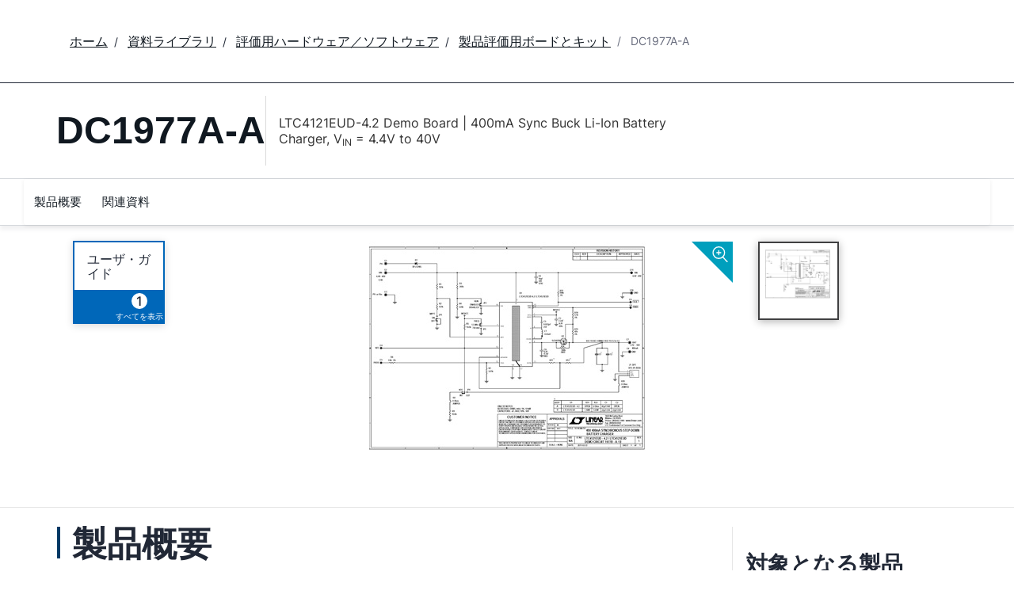

--- FILE ---
content_type: text/html; charset=utf-8
request_url: https://www.analog.com/jp/resources/evaluation-hardware-and-software/evaluation-boards-kits/dc1977a-a.html
body_size: 7705
content:




<!DOCTYPE html>
<html lang="ja">
<head>



    
    


    <!-- *** FE html start -->
    <meta charset="utf-8">




    <meta http-equiv="X-UA-Compatible" content="IE=edge">
    <meta name="robots" content="follow, index" />
    <title>DC1977A-A 評価用ボード | アナログ・デバイセズ</title>
    <meta http-equiv="content-type" content="text/html; charset=UTF-8">
    <meta name="description" content="Demonstration circuit 1977A is the demonstration board for LTC4121EUD-4.2/LTC4121EUD, a 400mA Synchronous Buck Battery Charge" />
    <meta name="viewport" id="adiviewport" content="width=device-width, initial-scale=1.0">
    <meta name="breadcrumb" content="DC1977A-A" />
    <meta name="pageInfoType" content="Evaluation Board" />
    <meta name="verify-v1" content="EH6D19wZGxG0dpmm3/iUbsWFvGU/hZp9p5Vs5UuoIXI=" />
    <meta name="y_key" content="fdd5bc59ae0e6340" />
                <meta name="yandex-verification" content="86a60d9bcaab43f0" />
                <meta name="google-site-verification" content="aVOSmh5Dsd1VpzYMM3a_ZvOQcjP9G5GDlvU-atf48ss" />
                <meta name="baidu-site-verification" content="cSddD8r1N7" />
                <meta name="msvalidate.01" content="381E86BC7EF76D19F9365D26D8BFCD35" />
        <link rel="canonical" href="https://www.analog.com/jp/resources/evaluation-hardware-and-software/evaluation-boards-kits/dc1977a-a.html">
                <link rel="alternate" hreflang=x-default href="https://www.analog.com/en/resources/evaluation-hardware-and-software/evaluation-boards-kits/dc1977a-a.html" />
                <link rel="alternate" hreflang=en-US href="https://www.analog.com/en/resources/evaluation-hardware-and-software/evaluation-boards-kits/dc1977a-a.html" />
                <link rel="alternate" hreflang=en-CN href="https://www.analog.com/cn/resources/evaluation-hardware-and-software/evaluation-boards-kits/dc1977a-a.html" />
                <link rel="alternate" hreflang=en-JP href="https://www.analog.com/jp/resources/evaluation-hardware-and-software/evaluation-boards-kits/dc1977a-a.html" />

        <script type="application/ld+json">
           {"@context":"https://schema.org","@type":"Product","Image":["/jp/_/media/analog/en/evaluation-board-images/images/ltc/dc1977a-a-dc1977a-with-rework-cs.jpg?rev=47572c9811d9491188c618e611804a31"],"Name":"DC1977A-A","Description":"LTC4121EUD-4.2 Demo Board | 400mA Sync Buck Li-Ion Battery Charger, V<sub>IN</sub> = 4.4V to 40V","Manufacturer":"アナログ・デバイセズ株式会社","ProductID":"DC1977A-A","Category":"Evaluation Boards and Kits"};
        </script>


    <script>!function (e, a, n, t) { var i = e.head; if (i) { if (a) return; var o = e.createElement("style"); o.id = "alloy-prehiding", o.innerText = n, i.appendChild(o), setTimeout(function () { o.parentNode && o.parentNode.removeChild(o) }, t) } }(document, document.location.href.indexOf("adobe_authoring_enabled") !== -1, "body { opacity: 0 !important }", 3000);</script>

    <script type="text/javascript">
        var datalayer = {"device":{"browser":"","type":""},"page":{"details":{"part":{"applicableParts":null,"categories":null,"id":null,"lifeCycle":null,"markets":null,"name":null,"type":null}},"meta":{"breadcrumbs":null,"id":null,"journey":null,"language":null,"pathname":null,"persona":null,"publishDate":null,"title":null,"taxonomy":null,"type":null}},"user":{"cart":{"purchaseID":"","sampleID":"","transactionID":""},"email":"","loggedIn":false,"blocked":false,"memberStatus":false}};
    </script>


                <link rel="icon" href="https://www.analog.com/media/favicon/favicon.ico">
        <link rel="apple-touch-icon" href="https://www.analog.com/media/favicon/apple_favicon.png">
        <link rel="apple-touch-icon" sizes="152x152" href="https://www.analog.com/media/favicon/adi-icon-ipad-152x152.png ">
        <link rel="apple-touch-icon" sizes="180x180" href="https://www.analog.com/media/favicon/adi-icon-iphone-retina-180x180.png ">
        <link rel="apple-touch-icon" sizes="167x167" href="https://www.analog.com/media/favicon/adi-icon-ipad-retina-167x167.png ">
        <link href="https://assets2.analog.com/cms-assets/images/images/adi-favicon.svg" rel="shortcut icon" />
    
    <link rel="preload" href="https://fonts.googleapis.com/css2?family=Barlow:wght@600&family=Inter:wght@400;500;600;700&display=swap" as="style" onload="this.onload=null;this.rel='stylesheet'">
    <noscript><link rel="stylesheet" href="https://fonts.googleapis.com/css2?family=Barlow:wght@600&family=Inter:wght@400;500;600;700&display=swap" as="style" onload="this.onload=null;this.rel='stylesheet'"></noscript>
    <style>
        :root {
            --cta-color: #fff;
            --cta-background: #1c1c1c;
        }
    </style>






    <!-- Font-awesome -->
    <!-- Latest compiled and minified CSS -->
    <!-- Optional theme -->
    <!-- owl-slider -->
    <!-- Algolia Instant Search Theme -->
    <!-- Autocomplete Theme -->


    <!-- Latest compiled and minified JavaScript -->
        <link rel="preload" href="https://assets2.analog.com/cms-assets/css/app.bundle.css" as="style" onload="this.onload=null;this.rel='stylesheet'">
        <noscript><link rel="stylesheet" href="https://assets2.analog.com/cms-assets/css/app.bundle.css"></noscript>
            <link rel="preload" href="https://assets2.analog.com/cms-assets/css/pages/styles//vendor.bundle.css" as="style" onload="this.onload=null;this.rel='stylesheet'">
        <noscript><link rel="stylesheet" href="https://assets2.analog.com/cms-assets/css/pages/styles//vendor.bundle.css"></noscript>

        <link rel="preload" href="https://assets2.analog.com/cms-assets/css/pages/styles/common.bundle.css" as="style" onload="this.onload=null;this.rel='stylesheet'">
        <noscript><link rel="stylesheet" href="https://assets2.analog.com/cms-assets/css/pages/styles/common.bundle.css"></noscript>
     <link rel="stylesheet" href="https://assets2.analog.com/cms-assets/css/legacy/styles/legacy-common.bundle.css">
 <link rel="stylesheet" href="https://assets2.analog.com/cms-assets/css/legacy/styles/legacy-default.bundle.css">
 <link rel="stylesheet" href="https://assets2.analog.com/cms-assets/css/pages/styles/error400page.bundle.css">
 <link rel="stylesheet" href="https://assets2.analog.com/cms-assets/css/pages/styles/error500page.bundle.css">                <link rel="preload" href="https://assets2.analog.com/cms-assets-optimizations/css/ebp.min.css" as="style" onload="this.onload=null;this.rel='stylesheet'">
            <noscript><link rel="stylesheet" href="https://assets2.analog.com/cms-assets-optimizations/css/ebp.min.css"></noscript>
            <script type="module" src="https://assets2.analog.com/cms-assets-optimizations/js/ebp.min.mjs"></script>
            <link rel="stylesheet" href="https://assets2.analog.com/cms-assets-optimizations/css/vendor.min.css">

        <script src="https://assets2.analog.com/cms-assets/js/pages/scripts/analog-vendor.js"></script>
        <link rel="stylesheet" href="https://assets2.analog.com/cms-assets/css/pages/styles/rte-editor-control.bundle.css">



    <link rel="stylesheet" type="text/css" href="https://assets2.analog.com/header-footer/index.css">
    <script src="https://assets2.analog.com/header-footer/index.js" type="module" defer></script>

    <script src="https://assets.adobedtm.com/bc68b7886092/25785b612092/launch-715705770daf.min.js" async></script>
    <!-- *** FE html end -->
</head>
<body class="default-device bodyclass" data-comp-prefix="app-js__" data-show-legacy-div-wrapper="False">

    

    

<!-- #wrapper -->
<div id="wrapper" class="page-wrap">
    <!-- #header -->
    <header>
        <div id="header" class="container-fluid">
            <div class="row">
                <div>
        <adi-header>            
            <adi-account></adi-account>
        </adi-header>
            <adi-menu divided>
                <adi-cart slot="buttons"></adi-cart>
                <adi-search slot="drawer">
                    <div slot="search"></div>
                    <div slot="results"></div>
                </adi-search>
            </adi-menu>
        <adi-dispatch></adi-dispatch>
</div>
            </div>
        </div>
    </header>
    <!-- /#header -->
    <!-- #content -->
    <main role="main" id="main" tabindex="-1" class="main-content content adi__landing">
        <div id="content" class="container-fluid">
            <div class="row">
<div>




<div class="component Global-Breadcrumb">
            <script type="application/ld+json">
            {"@context":"https://schema.org","@type":"BreadcrumbList","itemListElement":[{"@type":"ListItem","position":1,"name":"ホーム","item":"https://www.analog.com/jp/index.html"},{"@type":"ListItem","position":2,"name":"資料ライブラリ","item":"https://www.analog.com/jp/resources.html"},{"@type":"ListItem","position":3,"name":"評価用ハードウェア／ソフトウェア ","item":"https://www.analog.com/jp/resources/evaluation-hardware-and-software.html"},{"@type":"ListItem","position":4,"name":"製品評価用ボードとキット","item":"https://www.analog.com/jp/resources/evaluation-hardware-and-software/evaluation-boards-kits.html"},{"@type":"ListItem","position":5,"name":"DC1977A-A","item":"https://www.analog.com/jp/resources/evaluation-hardware-and-software/evaluation-boards-kits/dc1977a-a.html"}]};
            </script>
    <div class="component-content">
        <!-- Breadcrumb component : start -->

        <article class="breadcrumb app-js__breadcrumb ">

            <div class="breadcrumb__container" aria-label="Breadcrumb" role="navigation">
                            <div class="breadcrumb__container__section body-small">
                                            <a class="breadcrumb__container__section_item text-underline" href="https://www.analog.com/jp/index.html">
                                                <span class="breadcrumb__container__section_item" aria-current="page">ホーム</span>

                                            </a>



                            </div>
                            <div class="breadcrumb__container__section body-small">
                                            <a class="breadcrumb__container__section_item text-underline" href="https://www.analog.com/jp/resources.html">
                                                <span class="breadcrumb__container__section_item" aria-current="page">資料ライブラリ</span>
                                            </a>



                            </div>
                            <div class="breadcrumb__container__section body-small">
                                            <a class="breadcrumb__container__section_item text-underline" href="https://www.analog.com/jp/resources/evaluation-hardware-and-software.html">
                                                <span class="breadcrumb__container__section_item" aria-current="page">評価用ハードウェア／ソフトウェア </span>
                                            </a>



                            </div>
                            <div class="breadcrumb__container__section body-small">
                                            <a class="breadcrumb__container__section_item text-underline" href="https://www.analog.com/jp/resources/evaluation-hardware-and-software/evaluation-boards-kits.html">
                                                <span class="breadcrumb__container__section_item" aria-current="page">製品評価用ボードとキット</span>
                                            </a>



                            </div>
                            <div class="breadcrumb__container__section body-small">
DC1977A-A


                            </div>

            </div>
        </article>


        <!-- Previous page link component : start -->


        <article class="previous-page-link app-js__previous-page-link">
                        <a class="previous-page-link__link button-small" href="https://www.analog.com/jp/resources/evaluation-hardware-and-software/evaluation-boards-kits.html">
                            <span class="previous-page-link__icon">
<img src="https://www.analog.com/jp/_/media/project/analogweb/analogweb/global/chevron-left-s.png?as=0&amp;dmc=0&amp;iar=0&amp;thn=0&amp;udi=0&amp;rev=c50da4dd134a41a28db3d68c9b26e721&amp;la=ja&amp;h=16&amp;w=16&amp;hash=2E47993CDE2B586CA223275DDAFB431B" class="previous-page-link__arrow-left" height="16" alt="left arrow" width="16" />                            </span>
                            <span class="previous-page-link__label">
戻る： 製品評価用ボードとキット

                            </span>
                        </a>

        </article>


        <!-- Previous page link component : end -->
        
        <div>


        </div>
    </div>
</div>







<div class="legacy-component">
<div class="product-container">
    <div>


    <div class="legacy-component">
        <section id="stickyheadernav" class="stickyNav">
            <div class="container">
                    <header class="adi-pdp__product adi-pdp__product--tool">
                        <h1 class="adi-pdp__product__name">
                                <span class="adi-pdp__product__name__generic">DC1977A-A</span>
                        </h1>
                        <div class="adi-pdp__product__description">
                            <div>
                                LTC4121EUD-4.2 Demo Board | 400mA Sync Buck Li-Ion Battery Charger, V<sub>IN</sub> = 4.4V to 40V
                            </div>
                        </div>
                        <div class="adi-pdp__product__cta">
                        </div>
                    </header>

                <div class="scrollTotop text-center"><strong>トップへ</strong></div>
                <div class="adi-pdp__mobile-menu">
                    <div class="adi-pdp__mobile-menu__toggle">
                        <img src="/lib/img/products/details/mobilemenu.png" class="adi-pdp__mobile-menu__toggle__icon adi-pdp__mobile-menu__toggle__icon--open" height="32" width="32">
                        <img src="/lib/img/products/details/mobilemenuclose.png" class="adi-pdp__mobile-menu__toggle__icon adi-pdp__mobile-menu__toggle__icon--close" height="32" width="32">
                        <span class="adi-pdp__mobile-menu__toggle__label adi-pdp__mobile-menu__toggle__label--open">メニュー</span>
                        <span class="adi-pdp__mobile-menu__toggle__label adi-pdp__mobile-menu__toggle__label--close">閉じる</span>
                    </div>
                </div>
            </div>
            <div class="menuwrap">
                <nav class="navbar navbar-default">
                        <ul class="nav navbar-nav">
                                    <li >
                                        <a href="#eb-overview" id="page-1">製品概要</a>
                                    </li>
                                    <li >
                                        <a href="#eb-documentation" id="page-2">関連資料</a>
                                    </li>
                        </ul>
                    <div class="text-right mobilescrollTop">
                        <img src="/lib/img/products/details/mobiletopscroll.png" loading="lazy" />
                        <br />トップへ
                    </div>
                </nav>
            </div>
        </section>
    </div>
</div>
    <div>

    <input type="hidden" id="pageType" value="" name='*_590c7858-888d-4fbb-bd99-f3785ca51f8c' />

<div>


    <div class="legacy-component">
        <section class="eval overview " id="eb-overview">
                <div class="header">
                    <div class="container">
                        <div class="row">
                            <!-- datasheets -->
                                <div class="col-md-3 col-sm-12">
                                    <div class="row datasheets eval">
                                                <div class="col-md-6 col-xs-6">
                                                    <div class="datasheet secondary">
                                                        <div class="title">
                                                                <span>
                                                                    <a href="https://www.analog.com/media/en/technical-documentation/user-guides/dc1977afb.pdf"
                                                                       data-resource-type="user-guides" target="_blank" data-customer-journey="Evaluate">
                                                                        ユーザ・ガイド
                                                                    </a>
                                                                </span>
                                                        </div>
                                                        <span class="children pull-right">
                                                            <a class="anchor" href="#eb-documentation">
                                                                    <span class="count">1</span>
                                                                    <span class="viewAll">すべてを表示</span>
                                                            </a>
                                                        </span>
                                                    </div>
                                                </div>
                                    </div>
                                </div>
                            <!-- image gallery -->
                                <div class="col-md-6 col-sm-12 preview preview-slider">
                                    <a class="zoom" class="modal-control">
                                        <img src="https://www.analog.com/lib/img/products/details/icon-zoom.svg" alt="" loading="lazy">
                                    </a>
                                    <div id="previewProducts" class="adi-previewSlider owl-carousel">
                                                <div class="sliderItem">
                                                    <img src="https://www.analog.com/jp/_/media/analog/en/evaluation-board-images/images/ltc/dc1977a-a-dc1977a-with-rework-cs.jpg?rev=47572c9811d9491188c618e611804a31&amp;h=270&amp;hash=38A493AF9CFAFDA3E728267D534D7323" data-src="https://www.analog.com/jp/_/media/analog/en/evaluation-board-images/images/ltc/dc1977a-a-dc1977a-with-rework-cs.jpg?rev=47572c9811d9491188c618e611804a31&amp;h=500&amp;hash=E4F5397F8B420FE7817BEB42253EAC56" alt="DC1977A - Schematic" class="img-active" loading="lazy" />
                                                </div>
                                    </div>
                                </div>
                                <div class="col-md-3 col-sm-12">
                                    <div class="row gallery adi-previewSliderThumbs" id="previewProductsThumnails">
                                            <div class="col-md-6 thumb-item">
                                                <a href="javascript:;" class=""><img src="https://www.analog.com/jp/_/media/analog/en/evaluation-board-images/images/ltc/dc1977a-a-dc1977a-with-rework-cs.jpg?rev=47572c9811d9491188c618e611804a31&amp;h=270&amp;hash=38A493AF9CFAFDA3E728267D534D7323" alt="DC1977A - Schematic" loading="lazy"></a>
                                            </div>
                                    </div>
                                </div>
                        </div>
                    </div>
                </div>
            <div class="container">
                <!-- overview row -->
                <div class="overview eval">
                    <div class="row">
                        <!-- main column -->
                        <div class="col-md-8 col-sm-12">
                                <div class="sectionHeader">
                                    <h2>製品概要</h2>
                                </div>
                                <div class="adi-tabs">
                                    <ul class="nav nav-tabs">
                                                                                    <li class="active">
                                                <a data-toggle="tab" href="#overview-product-details">製品概要</a>
                                            </li>
                                    </ul>
                                    <div class="tab-content">
                                                                                    <div id="overview-product-details" class="tab-pane fade active in">
                                                <h2 class="visible-sm">製品概要</h2>
                                                <p>Demonstration circuit 1977A is the demonstration board for LTC4121EUD-4.2/LTC4121EUD, a 400mA Synchronous Buck Battery Charger. The DC1977A supports the Maximum Power Point Tracking (MPPT) feature on the LTC4121EUD, for use with Photovoltaic (PV) cells or highly resistive sources.</p>
                                            </div>
                                    </div>
                                </div>
                                                    </div>
                        <!-- /main column -->
                        <div class="col-md-1"></div>

                        <!-- side column -->
                        <div class="radioverse col-md-3 col-sm-12 support">
                                                                                        <h2>対象となる製品</h2>
                                <div>
                                    <ul class="twoColumn" id="compatible-parts" data-rows="10">
                                                <li class="list-view-row">
                                                    <a href="https://www.analog.com/jp/products/ltc4121.html" name='LTC4121_3df47559-6bcf-4f49-9967-53bb3e0df97d'>
LTC4121
                                                    </a>

                                                </li>
                                    </ul>
                                </div>
                                                    </div>
                        <!-- /side column -->
                    </div>
                </div>
            </div>

            <script id="carousel-modal-template" type="text/x-handlebars-template">
                <div class="modal-header">
                    <button type="button" class="close" data-dismiss="modal" aria-hidden="true">&times;</button>
                    <h4 class="modal-title" id="pcn-pdn-label">{{{title}}}</h4>
                </div>
                <div class="modal-body">
                    <ul class="control-icons">
                        <li><a class="downloadimagelink" href="{{href}}" download="{{href}}"><span class="icon-download"></span></a></li>
                        <li><a class="print pull-right"><span class="icon-print"></span></a></li>
                    </ul>
                    <div class="adi-slider product-overview-slider-modal clearfix">
                        <div id="fullProductsPreview" class="fullProductsPreview owl-carousel owl-theme">
                            {{#each lists}}
                            <div class="sliderItem">
                                <img src="{{href}}" data-src="{{href}}" alt="{{title}}" loading="lazy" />
                            </div>
                            {{/each}}
                        </div>
                    </div>
                </div>
            </script>
            <div class="modal fade product-modal" id="product-modal-owl" tabindex="-1" role="dialog" aria-labelledby="product-modal" aria-hidden="true">
                <div class="modal-dialog">
                    <div class="modal-content"></div>
                </div>
            </div>
        </section>
    </div>












    <div class="legacy-component">
        <section class="adi-pdp__d-and-r" id="eb-documentation">
            <div class="container">
                <div class="sectionHeader">
                    <h2>関連資料</h2>
                </div>
                <div class="adi-pdp__d-and-r__container">
                    <menu class="adi-pdp__d-and-r__menu">
                        <li class="adi-pdp__d-and-r__menu__item adi-pdp__d-and-r__menu__item--active">
                            <a href="#adi-pdp__d-and-r__all" class="adi-pdp__d-and-r__menu__item__link" data-all="true" data-toggle="tab">
                                <span class="adi-pdp__d-and-r__menu__item__link__title">すべてを表示</span>
                                <span class="adi-pdp__d-and-r__menu__item__link__count">(3)</span>
                            </a>
                        </li>
                            <li class="adi-pdp__d-and-r__menu__item">
                                <a href="#adi-pdp__d-and-r__デモ・ボード回路図" class="adi-pdp__d-and-r__menu__item__link" data-toggle="tab">
                                    <span class="adi-pdp__d-and-r__menu__item__link__title">デモ・ボード回路図</span>
                                    <span class="adi-pdp__d-and-r__menu__item__link__count">(1)</span>
                                </a>
                            </li>
                            <li class="adi-pdp__d-and-r__menu__item">
                                <a href="#adi-pdp__d-and-r__ユーザ・ガイド" class="adi-pdp__d-and-r__menu__item__link" data-toggle="tab">
                                    <span class="adi-pdp__d-and-r__menu__item__link__title">ユーザ・ガイド</span>
                                    <span class="adi-pdp__d-and-r__menu__item__link__count">(1)</span>
                                </a>
                            </li>
                            <li class="adi-pdp__d-and-r__menu__item">
                                <a href="#adi-pdp__d-and-r__評価用設計ファイル" class="adi-pdp__d-and-r__menu__item__link" data-toggle="tab">
                                    <span class="adi-pdp__d-and-r__menu__item__link__title">評価用設計ファイル</span>
                                    <span class="adi-pdp__d-and-r__menu__item__link__count">(1)</span>
                                </a>
                            </li>
                    </menu>

                    <div class="adi-pdp__d-and-r__mobile-menu">
                        <div class="adi-pdp__d-and-r__mobile-menu__header">Document Type</div>
                        <div class="dropdown adi-pdp__d-and-r__mobile-menu__dropdown">
                            <button class="adi-pdp__d-and-r__mobile-menu__dropdown__toggle btn btn-primary dropdown-toggle" type="button" data-toggle="dropdown">
                                <span class="adi-pdp__d-and-r__mobile-menu__dropdown__toggle__label">すべてを表示 (3)</span>
                                <i class="fa fa-chevron-down"></i>
                            </button>
                            <ul class="dropdown-menu adi-pdp__d-and-r__mobile-menu__dropdown__list">
                                <li class="adi-pdp__d-and-r__menu__item adi-pdp__d-and-r__menu__item--active">
                                    <a href="#adi-pdp__d-and-r__all" class="adi-pdp__d-and-r__menu__item__link" data-all="true" data-toggle="tab">
                                        <span class="adi-pdp__d-and-r__menu__item__link__title">すべてを表示</span>
                                        <span class="adi-pdp__d-and-r__menu__item__link__count">(3)</span>
                                    </a>
                                </li>
                                    <li class="adi-pdp__d-and-r__menu__item">
                                        <a href="#adi-pdp__d-and-r__デモ・ボード回路図" class="adi-pdp__d-and-r__menu__item__link" data-toggle="tab">
                                            <span class="adi-pdp__d-and-r__menu__item__link__title">デモ・ボード回路図</span>
                                            <span class="adi-pdp__d-and-r__menu__item__link__count">(1)</span>
                                        </a>
                                    </li>
                                    <li class="adi-pdp__d-and-r__menu__item">
                                        <a href="#adi-pdp__d-and-r__ユーザ・ガイド" class="adi-pdp__d-and-r__menu__item__link" data-toggle="tab">
                                            <span class="adi-pdp__d-and-r__menu__item__link__title">ユーザ・ガイド</span>
                                            <span class="adi-pdp__d-and-r__menu__item__link__count">(1)</span>
                                        </a>
                                    </li>
                                    <li class="adi-pdp__d-and-r__menu__item">
                                        <a href="#adi-pdp__d-and-r__評価用設計ファイル" class="adi-pdp__d-and-r__menu__item__link" data-toggle="tab">
                                            <span class="adi-pdp__d-and-r__menu__item__link__title">評価用設計ファイル</span>
                                            <span class="adi-pdp__d-and-r__menu__item__link__count">(1)</span>
                                        </a>
                                    </li>
                                <li class="adi-pdp__d-and-r__menu__item adi-pdp__d-and-r__menu__item--close">
                                    <a href="#" class="adi-pdp__d-and-r__menu__item__link" data-toggle="tab">閉じる</a>
                                </li>
                            </ul>
                        </div>
                    </div>

                    <div class="adi-pdp__d-and-r__items">
                                        <article class="adi-pdp__d-and-r__group tab-pane fade" id="adi-pdp__d-and-r__デモ・ボード回路図">
                                            <header class="adi-pdp__d-and-r__group__title">デモ・ボード回路図</header>
                                            <ul class="adi-pdp__d-and-r__group__list">
                                                            <li class="adi-pdp__d-and-r__group__resource">
                                                                <a href="https://www.analog.com/media/en/technical-documentation/eval-board-schematic/DC1977A_with_Rework_CS.pdf" target="_blank" class="adi-pdp__d-and-r__group__resource__name">
                                                                    
                                                                                                                                            <div>DC1977A - Schematic</div>
                                                                </a>
                                                                <span class="adi-pdp__d-and-r__group__resource__date">2017/06/30</span>
                                                                    <div class="linkIndicator">
                                                                        <div class="label label-default linkIndicatorType">PDF</div>
                                                                        <div class="linkIndicatorSize">33K</div>
                                                                    </div>
                                                            </li>
                                            </ul>
                                            <button class="adi-pdp__d-and-r__group__toggle" data-more="Show More" data-less="Show Less">
                                                <span class="adi-pdp__d-and-r__group__toggle__label">Show More</span>
                                                <i class="fa fa-chevron-down"></i>
                                            </button>
                                        </article>
                                        <article class="adi-pdp__d-and-r__group tab-pane fade" id="adi-pdp__d-and-r__ユーザ・ガイド">
                                            <header class="adi-pdp__d-and-r__group__title">ユーザ・ガイド</header>
                                            <ul class="adi-pdp__d-and-r__group__list">
                                                            <li class="adi-pdp__d-and-r__group__resource">
                                                                <a href="https://www.analog.com/media/en/technical-documentation/user-guides/dc1977afb.pdf" target="_blank" class="adi-pdp__d-and-r__group__resource__name">
                                                                    
                                                                                                                                            <div>DC1977A - Demo Manual</div>
                                                                </a>
                                                                <span class="adi-pdp__d-and-r__group__resource__date">2017/08/09</span>
                                                                    <div class="linkIndicator">
                                                                        <div class="label label-default linkIndicatorType">PDF</div>
                                                                        <div class="linkIndicatorSize">1M</div>
                                                                    </div>
                                                            </li>
                                            </ul>
                                            <button class="adi-pdp__d-and-r__group__toggle" data-more="Show More" data-less="Show Less">
                                                <span class="adi-pdp__d-and-r__group__toggle__label">Show More</span>
                                                <i class="fa fa-chevron-down"></i>
                                            </button>
                                        </article>
                                        <article class="adi-pdp__d-and-r__group tab-pane fade" id="adi-pdp__d-and-r__評価用設計ファイル">
                                            <header class="adi-pdp__d-and-r__group__title">評価用設計ファイル</header>
                                            <ul class="adi-pdp__d-and-r__group__list">
                                                            <li class="adi-pdp__d-and-r__group__resource">
                                                                <a href="https://www.analog.com/media/en/evaluation-documentation/evaluation-design-files/DC1977A_with_Rework.zip" target="_blank" class="adi-pdp__d-and-r__group__resource__name">
                                                                    
                                                                                                                                            <div>DC1977A - Design Files</div>
                                                                </a>
                                                                <span class="adi-pdp__d-and-r__group__resource__date">2017/06/27</span>
                                                                    <div class="linkIndicator">
                                                                        <div class="label label-default linkIndicatorType">ZIP</div>
                                                                        <div class="linkIndicatorSize">924K</div>
                                                                    </div>
                                                            </li>
                                            </ul>
                                            <button class="adi-pdp__d-and-r__group__toggle" data-more="Show More" data-less="Show Less">
                                                <span class="adi-pdp__d-and-r__group__toggle__label">Show More</span>
                                                <i class="fa fa-chevron-down"></i>
                                            </button>
                                        </article>

                    </div>
                </div>
            </div>
        </section>
    </div>


















</div>
</div>
</div>
</div>

    <script type="text/javascript">

    var analyticsObject = {"pageInformation":{"pageName":"EVAL-ESS1-SYS","itemId":"2abad64c-5704-4c3f-990f-a90f12955095","pageUrl":"https://www.analog.com/jp/resources/evaluation-hardware-and-software/evaluation-boards-kits/eval-ess1-sys.html","pageCategory":"Evaluation Board Item","previousPageUrl":"https://www.analog.com/jp/products/ades1830.html","pageType":"Evaluation Board Item","isProduct":false}};
    </script>
    <script>
        let userLoggedState = false;
        try {
            const savedAuthToken = localStorage.getItem('active-tokens');
            if (savedAuthToken) {
                const activeTokenObject = JSON.parse(savedAuthToken);
                if (activeTokenObject && activeTokenObject['my'] && activeTokenObject['my']['token']) {
                    var base64Url = activeTokenObject['my']['token'].split('.')[1]
                    var base64 = base64Url.replace(/-/g, '+').replace(/_/g, '/');
                    var jsonPayload = decodeURIComponent(
                        atob(base64)
                            .split('')
                            .map(function (c) {
                                return '%' + ('00' + c.charCodeAt(0).toString(16)).slice(-2);
                            })
                            .join('')
                    )
                }
                const decodedToken = JSON.parse(jsonPayload)
                const currentTimestamp = Math.floor(Date.now() / 1000);
                if (!(decodedToken.exp && currentTimestamp > decodedToken.exp)) {
                    userLoggedState = true;
                }
            } else {
                const tempAuthStatusKey = 'isAuthenticated';
                const cookies = document.cookie.split( '; ' );
                const cookieOptions = 'domain=.analog.com; path=/; secure;';
	            const tempAuthStatus = cookies.find( ( cookie ) => cookie.includes( tempAuthStatusKey ) )
                                             ?.slice( ( tempAuthStatusKey.length + 1 ) ) || null;
        	    
        	    // Updating 'isLoggedIn' only for the first page visit post login redirect
        	    if ( tempAuthStatus ) {
            		userLoggedState = tempAuthStatus === 'true';

                    // Delete 'isAuthenticated' cookie
                    document.cookie = `${tempAuthStatusKey}=; expires=${new Date().toUTCString()}; ${cookieOptions}`;
        	    }
        	}
        }
        catch (error) {
            console.log(error)
        }
        const localAnalyticsObject = window.analyticsObject;

        if (localAnalyticsObject && localAnalyticsObject?.pageInformation) {
            const isPDPPage = localAnalyticsObject?.pageInformation?.isProduct || false;
            const pageViewObject = {
				"event": "pageview"
			};

            let commonBreadCrumb = '';
            const breadcrumbListSections = document.querySelectorAll('.breadcrumb__container__section');
            breadcrumbListSections?.forEach((DomElement, indexOfDomElement) => {
                const itemText = DomElement.querySelector(".breadcrumb__container__section_item")
                const dropdownText = DomElement.querySelector(".breadcrumb__container__section_dropdown-item")
                let breadcrumbText = "";
                if (itemText) {
                    breadcrumbText = ((indexOfDomElement === 0) ? "" : (breadcrumbText + "|")) + itemText.textContent.trim();
                } else if (dropdownText) {
                    breadcrumbText = ((indexOfDomElement === 0) ? "" : (breadcrumbText + "|")) + dropdownText.textContent.trim();
                } else {
                    breadcrumbText = ((indexOfDomElement === 0) ? "" : (breadcrumbText + "|")) + DomElement.textContent.trim();
                }
                commonBreadCrumb = commonBreadCrumb + breadcrumbText;
            });
            if (isPDPPage) {
                const productLifeCycle = document.querySelector('.recently-viewed-flag');
                pageViewObject.productInfo = {
                    eventName: 'Product View',
                    productListItems: []
                };
                pageViewObject.productInfo.productListItems.push({
                    productLifeCycle: productLifeCycle ? productLifeCycle.textContent.trim().toUpperCase() : '',
                    productBreadCrumb: '',
                    SKU: ''
                })
                pageViewObject.productInfo.productListItems[0].productBreadCrumb = commonBreadCrumb;
                pageViewObject.productInfo.productListItems[0].SKU = commonBreadCrumb.split("|").reverse()[0];
            } else {
                pageViewObject.productInfo = {};
            }
            const url = localAnalyticsObject?.pageInformation?.pageUrl
            let previousPageName = localAnalyticsObject?.pageInformation?.previousPageUrl;
            if (previousPageName) {
                previousPageName = previousPageName.split('.html')[0];
                previousPageName = previousPageName.split('/').reverse()[0];
            }
            const category = url?.split('/');
            category.shift();
            category.splice(0, 2);
            pageViewObject.pageInfo = {
                "pageName": localAnalyticsObject?.pageInformation?.pageName,
                "pageCategory": localAnalyticsObject?.pageInformation?.pageCategory,
                "pageURL": localAnalyticsObject?.pageInformation?.pageUrl,
                "pageType": localAnalyticsObject?.pageInformation?.pageType,
                "pageBreadCrumb": commonBreadCrumb,
                "previousPageName": previousPageName,
                "previousPageUrl": localAnalyticsObject?.pageInformation?.previousPageUrl,
                "pageEvents": '',
                "siteSection1": category[1],
                "siteSection2": category[2] ? category[2] : '',
                "siteSection3": category[3] ? category[3] : '',
                "siteSection4": category[4] ? category[4] : '',
                "siteSection5": category[5] ? category[5] : '',
                "sitecoreItemID": localAnalyticsObject?.pageInformation?.itemId
            };
            pageViewObject.siteInfo = {
                "siteLanguage": category[0]
            };
            pageViewObject.userInfo = {
                "userType": '',
                "isLoggedIn": userLoggedState
            }
            window.adobeDataLayer = window.adobeDataLayer || [];
            window.adobeDataLayer.push(pageViewObject);
			window.adobeDataLayer.reverse();
            console.log(window.adobeDataLayer);
        }
    </script>


</div>

            </div>
        </div>
    </main>
    <!-- /#content -->
    <!-- #footer -->
    <footer role="contentinfo">
        <div id="footer" class="container-fluid">
            <div class=" row">
                <div>
        <adi-footer></adi-footer>
</div>
            </div>
        </div>
    </footer>
    <!-- /#footer -->
</div>
<!-- /#wrapper -->


    
        

    <!-- /#wrapper -->
                    <script src="https://players.brightcove.net/706011717001/AQ1ZKQZJE_default/index.min.js" defer></script>

        <script src="https://assets2.analog.com/cms-assets/js/pages/scripts/common.bundle.js"></script>
        <script src="https://assets2.analog.com/cms-assets/js/pages/scripts/rte-editor-control.bundle.js"></script>
        <script async src="https://assets2.analog.com/cms-assets/js/legacy/scripts/legacy-plugin.bundle.js"></script>
        <script src="https://assets2.analog.com/cms-assets/js/app.bundle.js"></script>
        <script src="https://assets2.analog.com/lib/scripts/plugins/bootstrap-slider.min.js"></script>
    <!-- Latest compiled and minified JS -->

        <!-- Legacy - vendor Dependencies -->
 <script src="https://assets2.analog.com/cms-assets/js/legacy/scripts/legacy-common.bundle.js"></script>
<script src="https://assets2.analog.com/cms-assets/js/legacy/scripts/legacy-default.bundle.js"></script>        <div class="legacy-component">
            <script id="image-modal-template" type="text/x-handlebars-template">
                <div class="modal-header">
                    <button type="button" class="close" data-dismiss="modal" aria-hidden="true">&times;</button>
                    <h4 class="modal-title" id="image-label">{{{title}}}</h4>
                </div>
                <div class="modal-body">
                    <ul class="control-icons">
                        <li>
                            {{#if data_download}}
                            <a class="downloadimagelink" href="{{data_download}}" download="{{data_download}}">
                                <span id="downbutton" class="icon-download"></span>
                            </a>
                            {{else}}
                            <a class="downloadimagelink" href="{{src}}" download="{{src}}">
                                <span id="downbutton" class="icon-download"></span>
                            </a>
                            {{/if}}
                        </li>
                        <li><a class="print pull-right"><span class="icon-print"></span></a></li>
                    </ul>
                    <br />
                    <img alt="{{{title}}}" class="img-responsive" title="{{{title}}}" src="{{src}}" loading="lazy" />
                    <br />
                </div>

            </script>

            <div class="modal fade product-modal" id="image-modal" tabindex="-1" role="dialog" aria-labelledby="product-modal" aria-hidden="true">
                <div class="modal-dialog">
                    <div class="modal-content"></div>
                </div>
            </div>
            <div class="modal" id="adi-modal" tabindex="-1" role="dialog">
                <div class="modal-dialog">
                    <div class="modal-content">
                        <div class="modal-header">
                            <button type="button" class="close" data-dismiss="modal">&times;</button>
                        </div>
                        <div class="modal-body">
                        </div>
                    </div>
                </div>
            </div>
            <div class="modal fade product-modal modal-video-window" tabindex="-1" role="dialog">
                <div class="modal-dialog">
                    <div class="modal-content">
                        <div class="modal-header">
                            <button type="button" class="close" data-dismiss="modal">
                                <span aria-hidden="true">&times;</span>
                                <span class="sr-only">Close</span>
                            </button>
                            <h4 class="modal-title">Modal title</h4>
                        </div>
                        <div class="modal-body">
                        </div>
                    </div>
                </div>
            </div>
            <script id="html5Videoplayer" type="text/x-handlebars-template">
                <div class="deferred-video-player"
                     data-account="{{accountid}}"
                     data-application-id
                     data-controls
                     data-embed="{{embed}}"
                     data-player="{{playerid}}"
                     data-video-id="{{videoid}}">
                    <i class="fa fa-spinner fa-spin fa-2x"></i>
                </div>
            </script>
        </div>
        
    <script id="image-rte-modal-template" type="text/x-handlebars-template">
        <div class="modal-header">
            <button type="button" class="close" data-dismiss="modal" aria-hidden="true">&times;</button>
            <h4 class="modal-title" id="image-label">{{{title}}}</h4>
        </div>
        <div class="modal-body">
            <ul class="control-icons">
                <li>
                    {{#if data_download}}
                    <a class="downloadimagelink" href="{{data_download}}" download="{{data_download}}">
                        <span id="downbutton" class="icon-download"></span>
                    </a>
                    {{else}}
                    <a class="downloadimagelink" href="{{src}}" download="{{src}}">
                        <span id="downbutton" class="icon-download"></span>
                    </a>
                    {{/if}}
                </li>
                <li><a class="print pull-right"><span class="icon-print"></span></a></li>
            </ul>
            <br />
            <img alt="{{{title}}}" class="img-responsive" title="{{{title}}}" src="{{src}}" loading="lazy" />
            <br />
        </div>
    </script>

    <div class="rte-control">
        <div class="modal fade product-modal image-rte-modal" id="image-rte-modal" tabindex="-1" role="dialog" aria-labelledby="product-modal" aria-hidden="true">
            <div class="modal-dialog">
                <div class="modal-content"></div>
            </div>
        </div>
    </div>

<script type="text/javascript"  src="/73WUJrdp/C3d5GVz/g6h0sw4/EE/1mGafht6JmtSDftY/DVFVDD0DAQ/PQxUU/1gJaFIB"></script></body>
</html>


--- FILE ---
content_type: application/x-javascript
request_url: https://assets2.analog.com/cms-assets/js/legacy/scripts/legacy-plugin.bundle.js
body_size: 65611
content:
(()=>{function A(A,T,U,E,y,j,x,C,w,O,i,Y){window.history.pushState("MultiView First Shown","MultiView"),void 0===i&&(i=""),"onsemi"==U&&(i=0),o3Clause="&o3="+i,void 0===O&&(O=""),null==U||"native"===U||""===U?(U="g.",partnerClause="&pna="+U,partnerName=""):"mouser"==U?(partnerName="Mouser",U="ms.",partnerClause="&pna=mouser",y="zip"):"tti"==U?(partnerName="tti",U="tti.",partnerClause="&pna=tti",y="zip"):(partnerClause="&pna="+U,partnerName=U,U+=".");var V="microchip."==U||"oemsecrets."==U?1:0;"epw"!==y&&"zip"!==y&&(y="zip"),void 0===E&&(E=1),void 0===j&&(j=0),pnMatchClause=void 0===w?"":"&epm="+parseInt(w),mnMatchClause=void 0===Y?"":"&emm="+parseInt(Y);var B,c=function(){for(var A={},M=window.location.search.substring(1).split("&"),D=0;D<M.length;D++){var N=M[D].split("=");2===N.length&&(A[N[0]]=decodeURIComponent(N[1]))}return"adZonePartner"in A?A.adZonePartner:"no_adZonePartner"}().toLowerCase(),S=(B=window.location.hostname.split(".")).length>=2?B[0]:null,k=A.toLowerCase(),F=S.toLowerCase(),l=["renesas","traco","tracopower","rs","avnet","mouser","arrow"].some(function(A){return F.includes(A)}),R=["renesas","traco","tracopower","rs","avnet"].some(function(A){return k.includes(A)}),o=["renesas","traco","tracopower","rs","avnet","mouser","arrow"].some(function(A){return c.includes(A)}),e=l&&R||o?1:0;void 0!==C?(z(C,["en-GB","en-US","cs-CZ","es-ES","es-MX","fr-FR","de-DE","it-IT","ja-JP","ko-KR","nl-NL","pt","ru-RU","sv-SE","th-TH","zh-CHS","zh-CHT","pl-PL","fil-PH","vi-VN"])||(C="en-GB"),langClause="&lang="+C):(C="en-GB",langClause=""),logoClause=void 0===x?"":"&logo="+encodeURI(x);var t,a=document.getElementById("mvActiveArea");if(null===a){startTab=document.createElement("div"),startTab.id="startTab",startTab.tabIndex=0,document.body.appendChild(startTab);var G=document.createElement("div");G.style.display="block",G.id="modalContainer",document.body.appendChild(G);var J=document.createElement("div");J.id="mvBackdrop",J.style.position="fixed",J.style.display="block",J.style.zIndex=999999,J.style.left="0px",J.style.top="0px",J.style.backgroundColor=E?"rgba(51, 51, 51, 0.25)":"#FFFFFF00",J.style.left="0px",J.style.top="0px",J.style.width="100%",J.style.height="100%",J.style.textAlign="center",J.onclick=N,window.addEventListener("resize",g),G.appendChild(J);var n=document.createElement("div");n.showComboArea=e,n.id="mvOverlayDiv",n.style.position="relative",n.style.display="inline-block",n.style.backgroundColor="white",n.style.paddingLeft="1px",n.style.paddingRight="1px",n.style.top="4%",n.style.margin="0px auto",n.onclick=I,n.className="mvPopout",n.style.boxShadow="5px 5px 3px lightgrey",J.appendChild(n);var d=document.createElement("style");d.appendChild(document.createTextNode("@font-face {    font-family: 'Source Code Pro';    src: url([data-uri]) format('woff2'),         url([data-uri]) format('woff'),         url([data-uri]) format('truetype'),         url([data-uri]) format('svg');}")),document.head.appendChild(d);var h=document.createElement("div");h.style.fontFamily="Source Code Pro",h.style.fontWeight="600",h.style.padding="10px",h.style.height="40px",h.style.width="100%",h.style.boxSizing="border-box",h.id="mvTitleBar",h.style.background="url(https://"+U+"componentsearchengine.com/graphics/mvTitleBarBanner.svg)",h.style.filter="grayscale(1)  invert(0) brightness(1) drop-shadow(0 0 var(--themeColour)) opacity(1)",n.appendChild(h);var s=document.createElement("div");tx={"en-GB":"Symbols | Footprints | 3D Models","en-US":"Symbols | Footprints | 3D Models","cs-CZ":"Symbol | RozmÄ›ry | Modely 3D","es-ES":"SÃ­mbolo | TamaÃ±o | Modelos 3D","es-MX":"SÃ­mbolo | TamaÃ±o | Modelos 3D","fr-FR":"Symbole | Encombrement | ModÃ¨les 3D","de-DE":"Symbol | Footprint | 3D-Modelle","it-IT":"Simbolo | Ingombro | Modelli 3D","ja-JP":decodeURIComponent("%E3%82%B7%E3%83%B3%E3%83%9C%E3%83%AB%7C%20%E3%83%95%E3%83%83%E3%83%88%E3%83%97%E3%83%AA%E3%83%B3%E3%83%88%20%7C%203D%20%E3%83%A2%E3%83%87%E3%83%AB"),"ko-KR":decodeURIComponent("%EA%B8%B0%ED%98%B8%20%7C%20%EC%84%A4%EC%B9%98%20%EA%B3%B5%EA%B0%84%20%7C%203D%20%EB%AA%A8%EB%8D%B8"),"nl-NL":"Symbool | Voetafdruk | 3D-modellen",pt:"SÃ­mbolo | DimensÃµes | Modelos 3D","ru-RU":decodeURIComponent("%D0%9E%D0%B1%D0%BE%D0%B7%D0%BD%D0%B0%D1%87%D0%B5%D0%BD%D0%B8%D0%B5%20%7C%20%D0%A0%D0%B0%D0%B7%D0%BC%D0%B5%D1%80%20%7C%20%D0%BC%D0%BE%D0%B4%D0%B5%D0%BB%D0%B8%203D"),"sv-SE":"Symbol | Format | 3D-modeller","th-TH":decodeURIComponent("%E0%B8%AA%E0%B8%B1%E0%B8%8D%E0%B8%A5%E0%B8%B1%E0%B8%81%E0%B8%A9%E0%B8%93%E0%B9%8C%7C%20%E0%B8%AB%E0%B8%A5%E0%B8%B1%E0%B8%81%E0%B9%80%E0%B8%81%E0%B8%93%E0%B8%91%E0%B9%8C%20%7C%20%E0%B9%82%E0%B8%A1%E0%B9%80%E0%B8%94%E0%B8%A5%203D"),"zh-CHS":decodeURIComponent("%E5%85%83%E4%BB%B6%E7%AC%A6%E5%8F%B7%20%7C%20PCB%20%E5%B0%81%E8%A3%85%E5%9B%BE%20%7C%203D%E6%A8%A1%E5%9E%8B"),"zh-CHT":decodeURIComponent("%E5%85%83%E4%BB%B6%E7%AC%A6%E8%99%9F%20%7C%20PCB%E5%85%83%E4%BB%B6%E8%BC%AA%E5%BB%93%E5%9C%96%7C%203D%E6%A8%A1%E5%9E%8B"),"pl-PL":"Symbol | Rozmiar | Modele 3D","fil-PH":"Symbol | Footprint | Mga 3D Model","vi-VN":decodeURIComponent("Bi%E1%BB%83u%20t%C6%B0%E1%BB%A3ng%7C%20B%E1%BA%A3n%20v%E1%BA%BD%20%7C%20m%C3%B4%20h%C3%ACnh%203D")},s.innerHTML=tx[C],s.id="mvTitleBarText",s.style.float="left",s.style.marginLeft="20px",s.style.color="#2E2E2E",s.style.fontSize="11pt",h.appendChild(s);var W=document.createElement("button");W.style.float="right",W.style.cursor="pointer",W.style.marginRight="20px",W.style.border="0",W.style.background="transparent",W.style.padding="0px",W.onclick=N,W.id="mvCloseBox",W.tabIndex=-1,h.appendChild(W);var Z=document.createElement("img");"https://testing.componentsearchengine.com"==location.origin?Z.src="https://testing.componentsearchengine.com/graphics/xmark-solid.svg":Z.src="https://"+U+"componentsearchengine.com/graphics/xmark-solid.svg",Z.style.height="20px",W.appendChild(Z);var m=document.createElement("button");m.style.float="right",m.style.cursor="pointer",m.style.marginRight="30px",m.style.border="0",m.style.background="transparent",m.style.padding="0px",m.tabIndex=0,m.onclick=D,m.id="mvBackButton",h.appendChild(m);var L=document.createElement("img");"https://testing.componentsearchengine.com"==location.origin?L.src="https://testing.componentsearchengine.com/graphics/arrow-left-solid.svg":L.src="https://"+U+"componentsearchengine.com/graphics/arrow-left-solid.svg",L.style.height="20px",m.appendChild(L),(a=document.createElement("iframe")).id="mvActiveArea",a.type="text/html",a.style.width="100%",a.style.border="none",n.appendChild(a),g(),V&&(a.sandbox.add("allow-scripts"),a.sandbox.add("allow-same-origin"),a.sandbox.add("allow-forms"),a.sandbox.add("allow-popups"),a.sandbox.add("allow-downloads")),window.addEventListener("popstate",M),endTab=document.createElement("div"),endTab.id="endTab",endTab.tabIndex=0,document.body.appendChild(endTab)}t=1===j?"https://testing.componentsearchengine.com/entry_u.php":2===j?"https://devjs.local/entry_u.php":3===j?"https://search3.qa.supplyframe.com/entry_u.php":"https://"+U+"componentsearchengine.com/entry_u_newDesign.php";var P=e?"&cmb=1":"";O.length>0?datasheetClause="&d="+encodeURIComponent(O):datasheetClause="","https://testing.componentsearchengine.com"==location.origin?a.src="https://testing.componentsearchengine.com/entry_u_newDesign.php?mna="+encodeURIComponent(A)+"&mpn="+encodeURIComponent(T)+partnerClause+"&vrq=multi&fmt="+y+o3Clause+P+logoClause+langClause+pnMatchClause+datasheetClause+mnMatchClause:a.src=t+"?mna="+encodeURIComponent(A)+"&mpn="+encodeURIComponent(T)+partnerClause+"&vrq=multi&fmt="+y+o3Clause+P+logoClause+langClause+pnMatchClause+datasheetClause+mnMatchClause;var r=a.src;Q(r,function(A){A?console.log("Final URL:",A):console.log("Error or non-200 status code occurred.")}),-1!==r.indexOf("preview_newDesign.php")?console.log('URL contains "preview_newDesign.php".'):(e=0,console.log('URL does not contains "preview_newDesign.php".')),g(),window.history.pushState("MultiView First Shown","MultiView")}function M(A){A.state&&"MultiView First Shown"==A.state&&N()}function D(){"MultiView First Shown"==window.history.state&&window.history.back(),null==window.history.state&&window.history.back()}function N(A){var D=document.getElementById("modalContainer");null!==D&&D.parentNode.removeChild(D);var N=document.getElementById("startTab");null!==N&&N.parentNode.removeChild(N);var I=document.getElementById("endTab");null!==I&&I.parentNode.removeChild(I),window.removeEventListener("resize",g),window.removeEventListener("popstate",M),trapped.onClose(),"undefined"!=typeof breMainAreaResized&&window.removeEventListener("resize",breMainAreaResized)}function I(A){A.stopPropagation()}function g(A){var M=.9*document.getElementById("mvBackdrop").clientWidth,D=Math.min(M,852),N=document.getElementById("mvOverlayDiv"),I=document.getElementById("mvActiveArea");if(N.style.width=D+"px",window.matchMedia("screen and (max-width: 900px)").matches)var g=N.showComboArea?740:650;else g=N.showComboArea?740:550;var z=Math.min(.95*window.innerHeight-10,g);window.matchMedia("screen and (max-width: 900px)").matches?(I.style.height=z-50+"px",N.style.height=z+"px"):(I.style.height=g-50+"px",N.style.height=g+"px"),I.style.overflowY="hidden",titleBarVis=D>400?"block":"none",titleBarFont=D>400?"11pt":"7pt",document.getElementById("mvTitleBarText").style.display=titleBarVis,document.getElementById("mvTitleBarText").style.fontSize=titleBarFont;trapped=function(){var A=arguments.length>0&&void 0!==arguments[0]?arguments[0]:document.activeElement,M=document.querySelector("#mvTitleBar"),D=Array.from(M.querySelectorAll('a[href]:not([disabled]), button:not([disabled]), textarea:not([disabled]), input[type="text"]:not([disabled]), input[type="radio"]:not([disabled]), input[type="checkbox"]:not([disabled]), select:not([disabled])')),N=D[0],I=D[D.length-1],g=null;N.focus(),g=N;var z=function(A){A.preventDefault(),D.includes(A.target)?g=A.target:(g===N?I.focus():N.focus(),g=document.activeElement)};return document.addEventListener("focus",z,!0),{onClose:function(){document.removeEventListener("focus",z,!0),A.focus()}}}(),document.addEventListener("keyup",function(A){"Escape"===A.key&&(document.getElementById("mvCloseBox").click(),console.log("Escape is pressed"))})}function z(A,M){for(var D in M)if(M[D]==A)return!0;return!1}function T(A){return A.replace("'","\\x27").replace('"',"\\x22")}function U(A,M,D,N,I,g,z,U,Q,E){var y=function(A,M,D,N,I,g,z,U,Q,E,y,j,x){void 0===N&&(N=1),void 0===I&&(I="000000"),void 0===z&&(z=0),void 0===g&&(g="en-GB"),void 0===U&&(U=""),void 0===Q&&(Q="zip"),void 0===D&&(D="full"),void 0===E&&(E=1),void 0===y&&(y=0),void 0===j&&(j=""),void 0===x&&(x=0);var C="family"==D?0:1;"undefined"==typeof mvTestMode&&(mvTestMode=0);var w="<a href=\"javascript:loadPartDiv('"+T(A)+"','"+T(M)+"','"+U+"',"+E+",'"+Q+"',"+mvTestMode+",'','"+g+"',"+C+",'"+T(j)+"',"+x+')">\n';return w+='<img src="',"Bloggs Bits"==U||"testing.componentsearchengine.com"==U?virtualHost="testing.componentsearchengine.com":0==U.length?virtualHost="componentsearchengine.com":virtualHost=U+".componentsearchengine.com",w+="https://"+virtualHost+"/icon.php?mna="+encodeURIComponent(A)+"&mpn="+encodeURIComponent(M),N&&(w+="&lbl=1",w+="&lbc="+I,"en-GB"!=g&&(w+="&lang="+g)),z&&(w+="&q3=1"),"family"==D&&(w+="&epm=0"),y>0&&(w+="&conf="+y),x&&(w+="&o3=1"),w+='">',w+"\n</a>"}(A,M,D,N,I,g,z,U,Q,E),j=document.getElementsByTagName("script"),x=j[j.length-1],C=document.createElement("div");C.style.display="inline-block",x.parentNode.insertBefore(C,x),C.innerHTML=y}function Q(A,M){var D=new XMLHttpRequest;D.open("HEAD",A,!0),D.onreadystatechange=function(){if(4===D.readyState)if(D.status>=200&&D.status<300){var N=D.responseURL||A;M(N)}else M(null)},D.send()}window.loadPartDiv=A,window.mvPopState=M,window.mvBack=D,window.closeMultiViewDiv=N,window.mvNoAction=I,window.backdropResized=g,window.in_array=z,window.mvEscapeQuotes=T,window.insertMultiviewInstance=U,window.getFinalURL=Q})();

--- FILE ---
content_type: application/x-javascript
request_url: https://assets2.analog.com/cms-assets/js/legacy/scripts/legacy-common.bundle.js
body_size: 42762
content:
(()=>{var adjustMarginToHide,toggle,classComponent,classComponentOpen,container;window.MyAnalog={error:function(e,t,i){console.error("MyAnalog: "+e+" - "+t,i)},init:function(e){var t=document.querySelector("[data-session]");MyAnalog.Config.Environment.set(),e&&MyAnalog.Widget.set(e),MyAnalog.Config.SaveTypes.detect(),MyAnalog.Config.AppRoutes.SSO=t?t.dataset.session:"",setTimeout(function(){document.body.addEventListener("click",function(e){MyAnalog.Widget.ref&&"block"===MyAnalog.Widget.ref.style.display&&(MyAnalog.Widget.ref.contains(e.target)||MyAnalog.Widget.toggle())})},3e3)},labels:{}},document.addEventListener("DOMContentLoaded",function(){window.MyAnalog.init()}),window.MyAnalog.API={},function(e){e.Config={defaultWidget:"myAnalog-widget",get languageCode(){var e=["en","jp","ja","zh","ru","cn"],t=document.documentElement.lang.toLowerCase(),i=location.pathname.substr(1,2),n=location.search.substr(1).split("&");if(t||n.forEach(function(e){var i=e.split("="),n=i[0],a=i[1];"locale"===n&&(t=a.toLowerCase())}),t||(t=i.toLowerCase()),-1===e.indexOf(t))return e[0];switch(t){case"jp":t="ja";break;case"cn":case"zh-cn":case"zh-tw":t="zh"}return t},get language(){var t=e.Config.languageCode;switch(t){case"ja":t="jp";break;case"cn":case"zh-cn":case"zh-tw":t="zh"}return t},get adiLanguage(){var t=e.Config.languageCode;switch(t){case"ja":return"jp";case"zh":return"cn";default:return t}},nextView:void 0,saveType:void 0}}(window.MyAnalog),window.MyAnalog.Controllers={},window.MyAnalog.Views={},function(e){e.Session={create:function(t){var i,n=document.querySelector('meta[name="pageInfoType"]'),a=document.querySelector("body").classList.contains("home"),o=[],r=window.location.href,s=r.includes("#"),l=s?r.split("#"):"";a||(o.push("action=mm"),n&&o.push("pit="+n.content)),t&&o.length>0&&(s?r=l[0]+(window.location.search.length>0?"&":"?")+o.join("&")+"#"+l[1]:r+=(window.location.search.length>0?"&":"?")+o.join("&")),i=e.Config.AppRoutes.createSession.replace("{url}",btoa(r)),window.location.href=e.Utility.url(a?"":i)}}}(window.MyAnalog),function(e){e.Utility={delete:function(t,i,n){(fetch||window.fetch)(t,{method:"DELETE",credentials:"include",headers:e.Utility.headers,body:JSON.stringify(i)}).then(function(e){return e.ok&&204===e.status?e:e.json().then(function(t){return e.ok?t:Promise.reject(t)})}).then(function(e){n(void 0,e)}).catch(function(e){n(e,void 0)})},get:function(t,i,n){var a=new XMLHttpRequest,o=e.Utility.headers;a.open("GET",t+function(e){return e?"?"+Object.keys(e).map(function(t){return t+"="+encodeURIComponent(e[t])}).join("&"):""}(i),!0),Object.keys(o).forEach(function(e){a.setRequestHeader(e,o[e])}),a.responseType="json",a.withCredentials=!0,a.onreadystatechange=function(){if(4===a.readyState)return a.status>=200&&a.status<=299?"string"==typeof a.response?n(null,JSON.parse(a.response)):n(null,a.response):n(a,null)},a.send(i?JSON.stringify(i):null)},get headers(){var e={"Content-Type":"application/json","X-Client-Correlation-Id":crypto.randomUUID()},t={},i=new Date,n=window.localStorage.getItem("active-tokens"),a=n?JSON.parse(n):null;return a&&Object.keys(a).forEach(function(e){new Date(a[e].expiry)>i&&(t[e]=a[e])}),t.my&&(e.Authorization="Bearer ".concat(t.my.token)),e},post:function(t,i,n){(fetch||window.fetch)(t,{method:"POST",credentials:"include",headers:e.Utility.headers,body:JSON.stringify(i)}).then(function(e){return e.ok&&204===e.status?e:e.json().then(function(t){return e.ok?t:Promise.reject(t)})}).then(function(e){n(void 0,e)}).catch(function(e){n(e,void 0)})},patch:function(t,i,n){(fetch||window.fetch)(t,{method:"PATCH",credentials:"include",headers:e.Utility.headers,body:JSON.stringify(i)}).then(function(e){return e.ok&&204===e.status?e:e.json().then(function(t){return e.ok?t:Promise.reject(t)})}).then(function(e){n(void 0,e)}).catch(function(e){n(e,void 0)})},replaceTokens:function(e,t){var i=/{(.*?)}/gi,n=e.match(i);return n?(n.forEach(function(n){var a=n.replace(i,"$1");e=e.replace(n,t[a])}),e):e},url:function(t){return e.Config.Environment.my+"/"+e.Config.language+(t||"")},view:function(t,i){var n=document.getElementById(t),a=Handlebars.compile(n?n.innerHTML:"");return i?(e.Widget.ref.innerHTML=a(i),e.Widget.ref.style.display="block",e.Widget.ref.innerHTML):a}}}(window.MyAnalog),function(e){e.Widget={hide:function(){e.Widget.ref.style.display="none"},isVisible:function(){return!!e.Widget.ref&&"none"!==e.Widget.ref.style.display},set:function(t){if(e.Widget.ref=t?document.querySelector(t):document.getElementById(e.Config.defaultWidget),!e.Widget.ref)return e.error("toggle","Widget unavailable.",t)},show:function(){e.Widget.ref.style.display="block"},toggle:function(){var t=arguments.length-1,i="string"==typeof arguments[0]?arguments[0]:null,n="string"==typeof arguments[1]?arguments[1]:null,a="string"==typeof arguments[2]?arguments[2]:null,o="function"==typeof arguments[t]?arguments[t]:null;if(i&&e.Widget.set(i),"block"===e.Widget.ref.style.display)e.Widget.hide(),o&&o();else{var r,s=document.querySelector("adi-account");null===(r=s.subscribe)||void 0===r||r.call(s,function(t){var i,r=null!==(i=e.Config)&&void 0!==i?i:{},s=r.saveType,l=r.SaveTypes;if(e.Config.nextView=a,t)switch(s){case l.order:e.Views.Orders.save(o);break;case l.productNotification:e.Views.Products.notification(o);break;default:e.Views.save(a,o)}else{var d,c=n?"p-"+n:"save",u=document.querySelector('meta[name="pageInfoType"]'),h=null!==(d=null==u?void 0:u.content)&&void 0!==d?d:"";e.API.Session.create(c,h)}})}},toggleReact:function(t,i){var n=!!e.Utility.headers.Authorization;if(t&&e.Widget.set(t),e.Widget.isVisible())e.Widget.hide(),i&&i();else if(n)switch(e.Config.saveType){case e.Config.SaveTypes.productNotification:case e.Config.SaveTypes.product:e.Views.Products.notification(i);break;default:console.warn("MyAnalog","toggleReact()","No save type initiated.")}},ref:void 0,myAnalogTranslation:{data:{}}},e.toggleWidget=e.Widget.toggle}(window.MyAnalog),function(e){e.API.Account={signup:function(t,i){e.Utility.post(e.Config.Environment.myapi+e.Config.API.signup,t,i||function(){})}}}(window.MyAnalog),function(e){e.API.Bookmarks={get:function(t,i){e.Utility.get(e.Config.Environment.myapi+e.Config.API.bookmarks,{bookmarkType:t,startIndex:0,pageSize:10},i||function(){})},save:function(t,i){if(!t||t&&!t.url)return e.error("save","Cannot save bookmark, missing required bookmark details.",t);e.Utility.post(e.Config.Environment.myapi+e.Config.API.bookmarks,[t],i||function(){})}}}(window.MyAnalog),function(e){e.API.CMS={get:function(t){e.Utility.get(e.Config.Environment.myapi+e.Config.API.cMSPreferences,void 0,t||function(){})}}}(window.MyAnalog),function(e){e.API.Consents={get:function(){var t=arguments.length>1?arguments[0]:null,i=arguments[arguments.length-1],n={languageCode:e.Config.language};t&&(n.context=t),e.Utility.get(e.Config.Environment.myapi+e.Config.API.consents,n,i||function(){})}}}(window.MyAnalog),function(e){e.API.Countries={get:function(t){e.Utility.get(e.Config.Environment.myapi+e.Config.API.countries,null,t||function(){})},regions:function(t,i){e.Utility.get(e.Config.Environment.myapi+e.Config.API.regions,{countryCode},i||function(){})}}}(window.MyAnalog),function(e){e.API.Email={Code:{get:function(t,i){e.Utility.post(e.Config.Environment.myapi+e.Config.API.emailCodeGet,{emailAddress:t,languageCode:e.Config.language,returnUrl:location.href},i)},verify:function(t,i,n){e.Utility.post(e.Config.Environment.myapi+e.Config.API.emailCodeVerify,{authCode:i,emailAddress:t,languageCode:e.Config.language},n)}},validate:function(t,i){e.Utility.get(e.Config.Environment.myapi+e.Config.API.emailValidate,{email:t},i)}}}(window.MyAnalog),function(e){e.API.EZ={getDiscussions:function(t){e.Utility.get(e.Config.Environment.myapi+e.Config.API.engineerZone,{languageCode:e.Config.language},t||function(){})}}}(window.MyAnalog),function(e){e.API.JobRoles={get:function(t){var i={languageCode:e.Config.language};e.Utility.get(e.Config.Environment.myapi+e.Config.API.jobRoles,i,t||function(){})}}}(window.MyAnalog),function(e){e.API.Markets={get:function(t){e.API.VersionConfig.get(function(i){i&&i.Applications&&i.Applications[e.Config.language]?fetch(e.Config.Environment.assets+"/"+i.Applications[e.Config.language]).then(function(e){return e.json()}).then(function(e){var i=e.Links;t(i)}).catch(console.error):console.error("Could not retrieve markets")})}}}(window.MyAnalog),function(e){e.API.Orders={get:function(t){e.Utility.get(e.Config.Environment.myapi+e.Config.API.orders,{languageCode:e.Config.language},t||function(){})}}}(window.MyAnalog),function(e){e.API.Products={get:function(t){e.Utility.get(e.Config.Environment.myapi+e.Config.API.products,{languageCode:e.Config.language,startIndex:0,pageSize:10},t||function(){})},save:function(t,i){if(!t||t&&!t.title)return e.error("save","Cannot save bookmark, missing required bookmark details.",t);e.Utility.post(e.Config.Environment.myapi+e.Config.API.products,[t.title],i||function(){})},subscribe:function(t,i,n){var a={generic:t};if(!t||""===t)return e.error("API.Products.subscribe","No generic model provided.");i&&(a.modelNumber=i),e.Utility.post(e.Config.Environment.myapi+e.Config.API.saveSubscription,[a],n||function(){})},unsubscribe:function(t,i,n){if(!t||""===t)return e.error("API.Products.unsubscribe","No generic model provided.");e.Utility.delete(e.Config.Environment.myapi+e.Config.API.saveSubscription,[{generic:t,modelNumber:i}],n||function(){})}}}(window.MyAnalog),function(e){e.API.Profile={get:function(t){e.Utility.get(e.Config.Environment.myapi+e.Config.API.profile,{languageCode:e.Config.language},function(i,n){i||!n||"NotAvailable"!==n.countryCode?t&&t(i,n):document.location=e.Utility.url(e.Config.appRoutes.updateCountry)})}}}(window.MyAnalog),function(e){e.API.Projects={Artifacts:{save:function(t,i,n){return!i||i&&!i.url?e.error("save","Cannot save artifact, missing required artifact details.",i):t?void e.Utility.post(e.Config.Environment.myapi+e.Config.API.saveArtifact.replace("{projectId}",t),i,n||function(){}):e.error("save","Cannot save artifact, missing required project ID.",t)}},get:function(t){e.Utility.get(e.Config.Environment.myapi+e.Config.API.projects,void 0,t||function(){})},save:function(t,i){e.Utility.post(e.Config.Environment.myapi+e.Config.API.createProject,t,function(e,t){if(!e)return i?t.id?i(null,t):i({}):void 0;i&&i(e)})}}}(window.MyAnalog),function(e){e.API.Resources={save:function(t,i){if(!t||""===t)return e.error("saveResource","No solr id provided.");e.Utility.post(e.Config.Environment.myapi+e.Config.API.saveResource,t,i||function(){})}}}(window.MyAnalog),(()=>{function e(t){return e="function"==typeof Symbol&&"symbol"==typeof Symbol.iterator?function(e){return typeof e}:function(e){return e&&"function"==typeof Symbol&&e.constructor===Symbol&&e!==Symbol.prototype?"symbol":typeof e},e(t)}!function(t){function i(e){t.Config.AppRoutes.noRedirect.some(function(e){return window.location.pathname.includes(e)})||!1!==e.consented||(window.location=t.Utility.url(t.Config.AppRoutes.ccpa.replace("{url}",window.location.href)))}t.API.Session={create:function(e,i){var n=new URLSearchParams(window.location.search),a=window.location.origin+window.location.pathname;e&&"string"==typeof e&&n.set("action",e),i&&"string"==typeof i&&n.set("pit",i),a+="?"+decodeURIComponent(n.toString()),window.location.hash.length>0&&(a+=window.location.hash),window.location.href=t.Utility.url(t.Config.AppRoutes.createSession.replace("{url}",window.btoa(encodeURIComponent(a))))},check:function(e){t.Utility.get(t.Config.Environment.myapi+t.Config.API.sessionActive,void 0,function(t,n){t?e&&e(t):(n.isLoggedIn&&i(n),e&&e(void 0,n))})},checkSSO:function(n){var a=document.createElement("iframe"),o=function(t){"object"===e(t.data)&&Object.keys(t.data).indexOf("userStateFormyAnalog")>-1&&(a&&a.remove&&a.remove(),window.removeEventListener("message",o),i(t.data),n(void 0,{isLoggedIn:t.data.userStateFormyAnalog,isLoggedInGlobal:t.data.userStateForGlobal||t.data.userStateGlobally}))};window.addEventListener("message",o),a.src=t.Config.AppRoutes.SSO,a.style.display="none",document.body.appendChild(a)}}}(window.MyAnalog)})(),function(e){e.API.Subscriptions={manage:function(t,i,n,a,o){e.API.Subscriptions.manageVerbose(t,{email:i,subscribe:n,consents:a},o||function(){})},manageVerbose:function(t,i,n){e.Utility.patch(e.Config.Environment.myapi+e.Config.API.subscription.replace("{newsletterId}",t),i,n||function(){})},subscribe:function(t,i,n){e.Utility.patch(e.Config.Environment.myapi+e.Config.API.createSubscription,i,n||function(){})}}}(window.MyAnalog),function(e){e.API.translations=function(t,i){if(!t||""===t)return e.error("translations","Page ID not provided");e.Utility.get(e.Config.Environment.myapi+e.Config.API.translations,{pageId:t,languageCode:e.Config.language},function(n,a){n&&e.error("API.translations",'Unable to retrieve translations at "'+t+'"'),i&&i(n,a),e.labels=Object.assign({},e.labels,a)})}}(window.MyAnalog),function(e){e.API.VersionConfig={get:function(t){fetch(e.Config.Environment.assets+e.Config.API.versionConfig).then(function(e){return e.json()}).then(function(e){return t(e)}).catch(console.error)}}}(window.MyAnalog),window.MyAnalog.Config.API={bookmarks:"/api/bookmarks",cMSPreferences:"/api/cms-preferences",countries:"/api/countries",createProject:"/api/project",createSubscription:"/api/Manage-Subscription",emailCodeGet:"/api/email/verify/initiate",emailCodeVerify:"/api/email/verify",emailValidate:"/api/email-domain-validation",engineerZone:"/api/ez/discussions",jobRoles:"/api/occupations",login:"/api/active-signin",orders:"/api/orders",products:"/api/products",projects:"/api/projects",profile:"/api/profile",regions:"/api/regions",saveArtifact:"/api/project/{projectId}/artifact",saveSubscription:"/api/products/subscription",saveResource:"/api/cms-preferences",signup:"/api/signup",subscription:"/api/subscription/{newsletterId}",sessionActive:"/api/session/active",translations:"/api/translations",consents:"/api/consents",versionConfig:"/cdp/adicommon2/versionconfig.json"},window.MyAnalog.Config.AppRoutes={account:"/app/account",ccpa:"/app/ccpa?redirectUrl={url}",createSession:"/app/login?returnUrl={url}",dashboard:"/app",logout:"/app/logout?returnUrl={url}",orders:"/app/orders?active=1",products:"/app/products",project:"/app/projects/{id}",pst:"/app/parametric-searches/",registration:"/app/registration",resources:"/app/resources",get SSO(){var e=document.querySelector("footer[data-session]");return e?e.dataset.session:""},updateCountry:"/app/update-country",noRedirect:["/app/ccpa","/landing-pages/001/privacy-settings.html","/about-adi/landing-pages/001/privacy_security_statement.html","/about-adi/corporate-information/sales-distribution.html","/about-adi/landing-pages/003/jp-sales-and-disti.html","/about-adi/landing-pages/002/sales-and-distributors.html"]},window.MyAnalog.Config.BookmarkTypes={order:4,resource:2,pst:3},function(e){var t=location.host.split("."),i="https:",n="."+t.pop(),a=t.pop(),o=t[0]||"",r="corpnt.",s="cldnet.",l="",d="".core="",c="",u="",h=o.split("-")[0];switch(a||(a="analog"),("."===n||n.includes("localhost"))&&(n=".com"),!0){case location.host.includes("localhost:"):case o.indexOf("-dev")>-1:case o.indexOf("dev-sb")>-1:l=i+"//assets-dev2."+s+a+n,core=i+"//"+h+"-dev2."+s+a+n,c=i+"//my-dev."+s+a+n,u=i+"//myapi-dev."+r+a+n,d=i+"//shoppingcart-dev2."+r+a+n;break;case o.indexOf("-qa")>-1:l=i+"//assets-qa2."+s+a+n,core=i+"//"+h+"-qa2."+s+a+n,c=i+"//my-qa."+s+a+n,u=i+"//myapi-qa."+r+a+n,d=i+"//shoppingcart-qa2."+r+a+n;break;default:l=i+"//assets2."+a+n,core=i+"//"+h+"."+a+n,c=i+"//my."+a+n,u=i+"//myapi."+a+n,d=i+"//shoppingcart."+a+n}e.Config.Environment={assets:l,cart:d,core,my:c,myapi:u,set:function(){return null}}}(window.MyAnalog),window.MyAnalog.Config.Newsletters={analogDialogue:"216807155"},window.MyAnalog.Config.Pages={login:"704871fc281747319020754192f76903",save:"a89dc8dd3e864dd39c826c1b3c679be1",subscription:"adc1204dbff84f58998676c007cabb33",signals:"f13e061c85ad44b094810be5cd894912"},function(e){e.Config.SaveTypes={detect:function(){var t=location.pathname,i=document.querySelector('meta[name="pageInfoType"]');if(i)switch(i.content){case"Category":return e.Config.SaveTypes.set(e.Config.SaveTypes.category);case"Market":return e.Config.SaveTypes.set(e.Config.SaveTypes.market)}switch(!0){case t.indexOf("/products/")>-1:return e.Config.SaveTypes.set(e.Config.SaveTypes.product);case t.indexOf("/parametricsearch/")>-1:return e.Config.SaveTypes.set(e.Config.SaveTypes.pst);default:return e.Config.SaveTypes.set(e.Config.SaveTypes.bookmarks)}},product:0,bookmarks:1,pst:3,productNotification:4,category:5,market:6,order:7,set:function(t,i){e.Config.saveType=t,i&&(e.storage=i)}}}(window.MyAnalog),window.MyAnalog.Config.Templates={login:"template-save-to-myAnalog-prelogin",pcnPdn:"template-save-to-myAnalog-success-pcnPdn",saveOrder:"template-myAnalog-mw-order-save",saveOrderSuccess:"template-myAnalog-mw-order-save-success",save:"template-save-to-myAnalog-postlogin"},function(e){e.Controllers.Bookmarks={save:function(){var t=e.Controllers.Shared.getSaveButton(),i=e.Widget.ref.querySelector("#pstTableName"),n=document.querySelector('meta[name="breadcrumb"]'),a=function(t,i){i.artifactType=e.Config.saveType,e.API.Projects.Artifacts.save(t,i,function(i){if(i)return e.error("Controllers.Bookmarks.save","Unable to save artifact to project.",i),void e.Controllers.Shared.displayErr(i,e.labels,e.Controllers.Shared.createTokens());e.Views.Bookmarks.success(t)})},o=function(){var t=e.Controllers.Shared.getSelectedProjectId(),o=e.Controllers.Shared.checkCreateNew(),r=document.querySelector("ol.list-inline li:nth-child( 1 )"),s=e.Widget.ref.querySelector(".widget-footer > a").getElementsByTagName("span")[0],l=e.Widget.ref.querySelector("#tableNote");if(data={url:document.location.href},e.Config.saveType===e.Config.SaveTypes.pst)data.title=i.value,data.description=l.value;else{var d=document.head.querySelector("title").innerText.split("|")[0].trim();data.description=r?r.innerText.trim():d,data.title=(null==n?void 0:n.content)||d}t||o?t&&!o?(s.textContent=e.Widget.myAnalogTranslation.data.viewMyProjects,a(t,data)):o&&(s.textContent=e.Widget.myAnalogTranslation.data.viewMyProjects,e.Controllers.Shared.createProject(function(t,i){if(t)return e.error("Controllers.Bookmarks.save","Unable to create project.",t),void e.Controllers.Shared.displayErr(t,e.labels,e.Controllers.Shared.createTokens());a(i.id,data)})):(s.textContent=e.Widget.myAnalogTranslation.data.viewMyResources,e.API.Bookmarks.save(data,function(t){if(t)return e.error("Controllers.Bookmarks.save","Unable to save Bookmark to account.",t),void e.Controllers.Shared.displayErr(t,e.labels,e.Controllers.Shared.createTokens());e.Views.Bookmarks.success()}))};e.Config.saveType===e.Config.SaveTypes.pst&&(i.value=n.content),e.Controllers.Shared.handleDropdown(),e.Controllers.Shared.handleTabs(e.Config.saveType===e.Config.SaveTypes.pst),t&&(t.onclick=o)},success:function(t){var i=e.Widget.ref.querySelector(".widget-footer > a"),n=e.Config.AppRoutes.resources;i&&(t?n=e.Config.AppRoutes.project:e.Config.saveType===e.Config.SaveTypes.pst&&(n=e.Config.AppRoutes.pst,i.innerText=e.labels.viewMySavedPST),i.onclick=function(i){i.preventDefault(),window.open(e.Utility.url(n).replace("{id}",t).replace("projects","project"))})}}}(window.MyAnalog),function(e){e.Controllers.CMS={save:function(){var t=e.Controllers.Shared.getSaveButton();e.Widget.ref.querySelector(".saveTo.createProject").classList.add("category"),e.Controllers.Shared.handleDropdown(),t&&(t.onclick=function(){var t=document.getElementById("MediaFramework_ItemId").value.toLowerCase(),i={};e.Config.saveType===e.Config.SaveTypes.market?i.markets=[t]:i.categories=[t],e.API.Resources.save(i,function(t){if(t)return e.error("Controllers.CMS.save","Unable to save category/market to account.",t),void e.Controllers.Shared.displayErr(t,e.labels,e.Controllers.Shared.createTokens());e.Views.CMS.success()})})},success:function(){var t=e.Widget.ref.querySelector(".pcn-notification .switch input"),i=e.Widget.ref.querySelector(".widget-footer > a");t&&(t.onchange=function(){var i=document.querySelector('meta[name="breadcrumb"]').getAttribute("content");e.API.Products[t.checked?"subscribe":"unsubscribe"](i,null)}),i&&(i.onclick=function(t){t.preventDefault(),window.open(e.Utility.url(e.Config.AppRoutes.dashboard))})}}}(window.MyAnalog),function(){var e;function t(e){var t=document.querySelector(".gated-content-container");t&&e&&(t.remove(),document.body.classList.remove("gated-content-body"))}window.addEventListener("load",function(){e=document.querySelector("adi-account");var i=document.querySelector(".gated-content-container");if(i){var n,a=i.querySelector(".gated-content-panel"),o=i.querySelector(".gated-content-panel__body"),r=window.innerWidth<=991;a.classList.add("gated-content-panel--show"),r&&(i.classList.add("gated-content-container--mobile"),a.classList.add("gated-content-panel--mobile"),null===(n=o.querySelector(".email.social-btn"))||void 0===n||n.remove()),document.body.classList.add("gated-content-body"),e&&e.subscribe(t)}})}(),function(e){e.Controllers.login=function(){var t=e.Widget.ref.querySelector("button");t&&(t.onclick=function(){window.location.href=e.Utility.url(e.Config.AppRoutes.createSession.replace("{url}",window.location.href))})}}(window.MyAnalog),function(e){e.Controllers.Orders={save:function(t){var i=e.Widget.ref.querySelector("button"),n=e.Widget.ref.querySelector("input"),a=function(){e.storage.title=n&&""!==n.value?n.value:t.reviewOrder,e.API.Bookmarks.save(e.storage,function(t){t&&e.error("Controllers.Orders.save","Unable to save Order.",t),e.Views.Orders.success(),e.Controllers.Shared.clearStorage()})};i&&(i.onclick=a)}}}(window.MyAnalog),function(e){e.Controllers.Products={notification:function(){},save:function(){var t=e.Controllers.Shared.getSaveButton(),i=function(t,i){i.artifactType=e.Config.saveType,e.API.Projects.Artifacts.save(t,i,function(i){if(i)return e.error("Controllers.Products.save","Unable to save Product to project.",i),void e.Controllers.Shared.displayErr(i,e.labels,e.Controllers.Shared.createTokens());e.Views.Shared.manualView(!0),e.Views.Products.success(t)})},n=function(){var t=e.Controllers.Shared.getSelectedProjectId(),n=e.Controllers.Shared.checkCreateNew(),a={title:document.querySelector('meta[itemprop="productID"]').content,url:document.location.href};t||n?t&&!n?i(t,a):n&&e.Controllers.Shared.createProject(function(t,n){if(t)return e.error("Controllers.Products.save","Unable to create project.",t),void e.Controllers.Shared.displayErr(t,e.labels,e.Controllers.Shared.createTokens());i(n.id,a)}):e.API.Products.save(a,function(t){if(t)return e.error("Controllers.Products.save","Unable to save Product to account.",t),void e.Controllers.Shared.displayErr(t,e.labels,e.Controllers.Shared.createTokens());e.Views.Shared.saveCheck(),e.Views.Products.success()})};e.Controllers.Shared.handleDropdown(),e.Controllers.Shared.handleTabs(),t&&(t.onclick=n)},subscribe:function(){},success:function(t){var i=e.Widget.ref.querySelector(".pcn-notification .switch input"),n=e.Widget.ref.querySelector(".widget-footer > a");i&&(i.onchange=function(){var t=document.querySelector('meta[name="breadcrumb"]').getAttribute("content");e.API.Products[i.checked?"subscribe":"unsubscribe"](t,null)}),n&&(n.onclick=function(i){i.preventDefault(),window.open(e.Utility.url(e.Config.AppRoutes[t?"project":"products"]).replace("{id}",t))})}}}(window.MyAnalog),function(e){e.Controllers.Shared={checkCreateNew:function(){return!!e.Widget.ref.querySelector('[data-tab="createProject"].active')},clearStorage:function(){e.storage={}},createProject:function(t){var i=e.Widget.ref.querySelector("#newProjectTitle").value,n=e.Widget.ref.querySelector("#projectDescription").value;e.API.Projects.save({title:i,description:n},function(i,n){i&&e.error("Controllers: pvtfunc createProject","Unable to create project.",i),t&&t(i,n)})},createTokens:function(){var t=e.Controllers.Shared.getSelectedProjectName(),i=document.querySelector('meta[itemprop="productID"]');return{productName:i?i.content:"",projectName:t,"Project Name":t,target:t}},displayErr:function(t,i,n){var a=document.querySelector(".saveTo.createProject .tab-header ul li.active").dataset.tab,o=e.Widget.ref.querySelector("#"+a+" .validation-message");if(a&&o){var r=t.message.match(/[^{\}]+(?=})/);o.innerHTML=r&&i[r[0]]?e.Utility.replaceTokens(i[r[0]],n):t.message,o.style.display="block"}},getSaveButton:function(){return e.Widget.ref.querySelector("#saveProductToMyanalog")},getSelectedProjectId:function(){var t=e.Widget.ref.querySelector(".dropdown .selected-value > span");return t?t.dataset.projectId:null},getSelectedProjectName:function(){var t=e.Controllers.Shared.getSelectedProjectId(),i=e.Widget.ref.querySelector('.dropdown li[id="'+t+'"]'),n=e.Widget.ref.querySelector(".dropdown li:not([id])");return i?i.innerText:n.innerText},handleDescriptionClick:function(){for(var t=e.Widget.ref.querySelectorAll(".add.item button.outline-button"),i=function(e){var t=e.target.nextElementSibling;t&&(t.style.display="block")},n=0;n<t.length;++n)t[n].onclick=i},handleDropdown:function(){var t,i=e.Widget.ref.querySelector(".dropdown"),n=function(){i.querySelector("ul").classList.toggle("hide"),i.classList.toggle("open")},a=function(e){var t=i.querySelector(".selected-value > span");t.innerHTML=e.target.innerHTML,t.dataset.projectId=e.target.id||"",n()};if(i){i.querySelector(".selected-value").onclick=n,t=i.querySelectorAll("ul li");for(var o=0;o<t.length;++o)t[o].onclick=a}},handleTabs:function(t){var i=document.querySelectorAll(".saveTo.createProject .tab-header ul li"),n=function(i){var n=e.Widget.ref.querySelector("#newProjectTitle"),a=e.Widget.ref.querySelector("#pstTableName"),o=e.Widget.ref.querySelector("#saveProductToMyanalog"),r=function(){t?i&&"createProject"===i.id&&""===n.value||""===a.value?o.classList.add("disabled"):o.classList.remove("disabled"):""===n.value?o.classList.add("disabled"):o.classList.remove("disabled")};n&&o&&(i&&"createProject"===i.id?(n.addEventListener("keyup",r),r(),e.Controllers.Shared.handleDescriptionClick()):(n.removeEventListener("keyup",r),o.classList.remove("disabled")),t&&(a.addEventListener("keyup",r),r(),e.Controllers.Shared.handleDescriptionClick()))},a=function(e){var t=document.getElementById(e.target.dataset.tab);document.querySelector(".saveTo.createProject .tab-header ul li.active").classList.remove("active"),document.querySelector(".saveTo.createProject .tab.active").classList.remove("active"),e.target.className="active",t.classList.add("active"),n(t)};t&&n();for(var o=0;o<i.length;++o)i[o].onclick=a}}}(window.MyAnalog),function(e){e.Views.Bookmarks={success:function(t,i){e.Views.Shared.manualView(!0),e.Controllers.Bookmarks.success(t),i&&i()}}}(window.MyAnalog),function(e){e.Views.CMS={success:function(t,i){e.Views.Shared.manualView(),e.Controllers.CMS.success(t),i&&i()}}}(window.MyAnalog),function(e){e.Views.login=function(t){e.API.translations(e.Config.Pages.login,function(i,n){if(i)return t(i),e.error("Views.login","Unable to retrieve translations.",i);var a=Object.assign({},n,{registerLink:e.Utility.url(e.Config.AppRoutes.registration)});e.Config.saveType===e.Config.SaveTypes.productNotification?a.message=n.loginMessagePcnPdn:a.message=n.loginMessageGeneric,e.Utility.view(e.Config.Templates.login,a),e.Controllers.login(),t&&t()})}}(window.MyAnalog),function(e){e.Views.Orders={save:function(t){e.API.translations(e.Config.Pages.save,function(i,n){if(i)return e.error("Views.orders.save","Unable to load translations.",i);e.Utility.view(e.Config.Templates.saveOrder,n),e.Controllers.Orders.save(n),t&&t()})},success:function(t){e.API.translations(e.Config.Pages.save,function(i,n){if(i)return e.error("Views.orders.success","Unable to load translations.",i);var a="{logo}";Object.keys(n).forEach(function(t){-1!==n[t].indexOf(a)&&(n[t]=n[t].replace(a,'<img src="'+e.Config.Environment.assets+'/images/myanalog/myAnalog-logo.svg" alt="myAnalog">'))}),n.viewOrderUrl=e.Utility.url(e.Config.AppRoutes.orders),e.Utility.view(e.Config.Templates.saveOrderSuccess,n),t&&t()})}}}(window.MyAnalog),function(e){e.Views.Products={notification:function(t){e.API.translations(e.Config.Pages.save,function(i,n){if(i)return e.error("Views.products.notification","Unable to load translations.",i);e.API.Products.subscribe(e.storage.generic,e.storage.model,function(i){i&&e.error("Views.products.notification","Unable to save subscription.",i),e.Utility.view(e.Config.Templates.pcnPdn,{message:n.youHaveRequestNotifications,notifications:n.notificationsManagedOnMyAnalog}),e.Controllers.Products.notification(),e.storage={},t&&t()})})},subscribe:function(t){if(!e.Config.Templates.subscribe)return e.error("Views.products.subscribe","Template unavailable");e.API.translations(e.Config.Pages.subscribe,function(i,n){if(i)return e.error("Views.products.subscribe","Unable to compile save popup.",i);e.Utility.view(e.Config.Templates.subscribe,n),e.Controllers.Products.subscribe(),t&&t()})},success:function(t,i){e.Controllers.Products.success(t),i&&i()}}}(window.MyAnalog),function(e){e.Views.save=function(t){if(!e.Config.Templates.save)return e.error("Views.save","Template unavailable");e.API.translations(e.Config.Pages.save,function(i,n){if(i)return e.error("Views.save","Unable to compile save popup.",i);e.API.Projects.get(function(i,a){if(i)return e.error("Views.save","Unable to compile save popup.",i);var o,r=Object.assign({},n,{projects:a.projects});switch(e.Widget.myAnalogTranslation.data=n,e.Config.saveType){case e.Config.SaveTypes.bookmarks:case e.Config.SaveTypes.pst:o="Bookmarks",e.Config.saveType===e.Config.SaveTypes.pst&&(r.PST=!0),e.Config.saveType===e.Config.SaveTypes.bookmarks&&(r.PDP=!0),r.productSavedTo=r.savedTo;break;case e.Config.SaveTypes.category:case e.Config.SaveTypes.market:o="CMS",r.PDP=!0,e.Config.saveType===e.Config.SaveTypes.category&&(r.saveProduct=r.saveCategory);break;case e.Config.SaveTypes.product:o="Products",r.PDP=!0}e.Utility.view(e.Config.Templates.save,r),o?e.Controllers[o].save():e.Controllers.save(),t&&t()})})}}(window.MyAnalog),function(e){e.Views.Shared={manualView:function(t){var i=e.Widget.ref.querySelector(".saved-message .pcn-notification"),n=e.Widget.ref.querySelector("#mySavedFooter span.productLabel"),a=e.Widget.ref.querySelector(".saved-message span.productLabel");e.Views.Shared.saveCheck(),i&&i.classList.add("hide"),t||(n.classList.remove("productLabel"),n.nextElementSibling.classList.add("productLabel"),a.classList.remove("productLabel"),a.nextElementSibling.classList.add("productLabel"))},saveCheck:function(){var t=e.Widget.ref.querySelectorAll("#savedInfo, #mySavedFooter"),i=e.Widget.ref.querySelector(".saveTo.createProject"),n=document.querySelectorAll(".saveToMyAnalog button.widget-Btn"),a=e.Widget.ref.querySelector("#savedTo"),o=e.Controllers.Shared.checkCreateNew();a.innerHTML=o?e.Widget.ref.querySelector("#newProjectTitle").value:e.Controllers.Shared.getSelectedProjectName(),forEach=function(e){e.classList.add("savedCheck")},t[0].classList.remove("hide"),t[1].classList.remove("hide"),i.classList.add("hide"),Array.from(n).forEach(forEach)}}}(window.MyAnalog),function(e){e.picturefill=function(){for(var t=e.document.querySelectorAll("[data-picture]"),i=0,n=t.length;i<n;i++)if(t.length>0){for(var a=t[i].getElementsByTagName(t[i].tagName),o=[],r=0,s=a.length;r<s;r++){var l=a[r].getAttribute("data-media");try{(!l||Modernizr.mq(l))&&o.push(a[r])}catch(r){}}a=t[i].getElementsByTagName("img")[0],o.length?(a||((a=e.document.createElement("img")).alt=t[i].getAttribute("data-alt"),a.className=t[i].getAttribute("data-class"),a.title=null!=t[i].getAttribute("data-title")?t[i].getAttribute("data-title"):"",t[i].appendChild(a)),a.src=o.pop().getAttribute("data-src")):a&&t[i].removeChild(a)}},e.addEventListener?(e.addEventListener("resize",e.picturefill,!1),e.addEventListener("DOMContentLoaded",function(){e.picturefill(),e.removeEventListener("load",e.picturefill,!1)},!1),e.addEventListener("load",e.picturefill,!1)):e.attachEvent&&e.attachEvent("onload",e.picturefill)}(window),function(){var e;function t(){var t=document.querySelector("body > .content");if(t){var i=t.getBoundingClientRect(),n=Math.floor(i.top+t.offsetHeight+32),a=e.getBoundingClientRect(),o=e.offsetHeight+20,r=Math.ceil(a.top+o);console.log(n+"|"+r+"|"+a.top),n<=r&&a.top<=16?e.classList.add("bottom"):e.classList.remove("bottom")}}function i(e){var i;e.target===e.currentTarget||"SPAN"===e.target.nodeName&&!e.target.classList.contains("toggle")||(e.preventDefault(),(i="I"!==e.target.nodeName?e.target.querySelector("i"):e.target)&&(i.classList.toggle("fa-caret-down"),i.classList.toggle("fa-caret-up"),i.parentNode.parentNode.classList.add("active"),t()))}function n(){var i=e.parentNode;i&&i.parentNode&&(i.parentNode.getBoundingClientRect().top<=0?e.classList.add("fixed"):e.classList.remove("fixed"),t())}$(document).ready(function(){if(e=document.querySelector("nav.navbar.navbar-vertical.nav-tertiary")){var t=e.querySelectorAll("a");ADI.IsMobile()||(window.onscroll=n);for(var a=0;a<t.length;++a)t[a].onclick=i;!function(){var e=$(".navbar-vertical");if(e.length>0){var t=e.filter(".inner-navlist");if(t.length>0){var i="";$(".band").each(function(){var e=$(this),t=$(".section-heading h3",e),n=t.find(".scWebEditInput"),a=n.length>0?n.text():t.text();i+='<li><a href="#'+e.attr("id")+'"><span>'+a+"</span></a></li>"});var n=t.find("ul");n.length>0&&n.html(i)}0!==$("li > a.active",e).length||$("body").hasClass("applications")||$("li:first-child > a",e).addClass("active"),e.on("click","a",function(e){var t=null;try{t=$($(this).attr("href")),$("#mobile-inner-menu li a").removeClass("active"),$(this).addClass("active")}catch(e){}if(null!=t&&t.length>0){e.preventDefault();var i=t.offset().top;return $("html, body").stop().animate({scrollTop:i},1200,"swing"),!1}return!0})}}()}})}(),(()=>{var e=document.querySelector("[data-show-legacy-div-wrapper=True]"),t=["rte-control"];if(e){var i=document.querySelectorAll(".legacy-component:not(.legacy-component .legacy-component)");i&&i.forEach(function(e){if(!function(e){return!!t.some(function(t){return e.className.includes(t)})||!!(e.classList&&e.classList.contains("mw-homePromo")||e.querySelector&&e.querySelector(".mw-homePromo"))}(e)){var i=document.createElement("div");i.className="legacy-component-container";var n=document.createElement("div");n.className="vertical";var a=document.createElement("div");a.className="legacy-component-content",a.appendChild(e.cloneNode(!0)),i.appendChild(n),i.appendChild(a),e.parentNode.replaceChild(i,e)}})}})(),window.adaptSeeMore=function(){var e=$(".see-more");$("[data-rows]").each(function(){0==$(this).siblings(".see-more").length&&$(this).find(".list-view-row").css("display","list-item")}),e.length>0&&(e.each(function(){var e=$(this),t=e.parent().children("ul").length>0?e.parent().children("ul"):e.prev(),i=t.attr("data-rows");e.text(e.attr("data-more")),1==t.children("li").length&&e.hide(),t.addClass("collapsed"),t.find(".list-view-row:eq("+(i-1)+")").addClass("visiblylast"),t.find(".list-view-row").addClass("print-visible"),t.find(".list-view-row:gt("+(i-1)+")").hide(),t.find(".list-view-row:lt("+i+")").css("display","list-item"),e.unbind("click").on("click",function(e){e.preventDefault();var n=$(this),a=n.parent().children("ul").length>0?n.parent().children("ul"):n.prev(),o=a.attr("data-rows");a.hasClass("collapsed")?n.text(n.attr("data-less")):(n.text(n.attr("data-more")),$("html, body").animate({scrollTop:t.offset().top-50})),a.toggleClass("collapsed");var r=function(){o>0?(a.find(".list-view-row:eq("+(o-1)+")").toggleClass("visiblylast"),a.find(".list-view-row:gt("+(o-1)+")").toggle(),updateMasonry(),ADI.leftRailHeight(),ADI.Utilities.refreshScrollSpy()):(a.find(".list-view-row").toggle(),updateMasonry(),ADI.leftRailHeight(),ADI.Utilities.refreshScrollSpy()),"0px"==$(".column-content").css("margin-bottom")&&ADI.leftRailHeight()},s=function(e){var t,i=document.createElement("li"),n=document.createElement("a");i.setAttribute("class","list-view-row print-visible"),n.setAttribute("href",e.Url),n.setAttribute("name",e.Name),n.innerHTML=e.ResourceTitle,e.files&&(n.setAttribute("target","_blank"),(t=document.createElement("span")).setAttribute("class","badge"),t.innerText=e.files.extension.toUpperCase(),n.appendChild(t)),i.appendChild(n),e.ResourceTypeBadgeText&&null!=e.ResourceTypeBadgeText&&e.ResourceTypeBadgeText.length>0&&((t=document.createElement("span")).setAttribute("class","label label-default linkIndicatorType"),t.innerText=e.ResourceTypeBadgeText,i.appendChild(t)),null!==e.ResourceSubTypeLabel&&e.ResourceSubTypeLabel.length>0&&((t=document.createElement("p")).setAttribute("class","resource-subtype-label"),t.innerText=e.ResourceSubTypeLabel,i.appendChild(t)),a.append(i)};if(a.children("li").length===parseInt(i)){var l=document.createElement("i");l.classList.add("fa","fa-spinner","fa-spin"),a.append(l),MyAnalog.Utility.get(MyAnalog.Config.Environment.core+"/AnalogService.svc/GetCategoryResources?"+n.attr("data-resource-id"),"",function(e,t){var i=a.find("i.fa");i&&i.remove(),e||t&&(t.forEach(s),r())})}else r()})}),setTimeout(function(){ADI.Utilities.refreshScrollSpy()},500)),$(".adi-pr").each(function(){var e=$(this),t=e.find(".adi-pr-data-content"),i=e.data("datatoshow"),n=e.find(".adi-pr-data-content").length,a=e.find(".adi-pr-show");if(i>=n)a.hide(),t.show();else{a.find("a").text(a.data("more"));for(var o=0;o<i;o++)$(t[o]).show();$(a).on("click",function(){for(var e=i;e<n;e++)$(t[e]).toggle();$(this).toggleClass("expanded"),$(this).hasClass("expanded")?a.find("a").text(a.data("less")):a.find("a").text(a.data("more"))})}}),$(".adi-mmg").each(function(){var e=$(this),t=e.find(".adi-mmg-wrapper .adi-mmg-content .adi-mmg-datawrapper .adi-mmg-datawrapper-rows"),i=e.data("datatoshow"),n=e.find(".adi-mmg-wrapper .adi-mmg-content .adi-mmg-datawrapper .adi-mmg-datawrapper-rows").length,a=e.find(".adi-mmg-show");if(i>=n)a.hide(),t.show();else{a.find("a").text(a.data("more"));for(var o=0;o<i;o++)$(t[o]).show();for(o=i;o<=n-i;o++)$(t[o]).hide();$(a).on("click",function(){for(var e=i;e<n;e++)$(t[e]).toggle();$(this).toggleClass("expanded"),$(this).hasClass("expanded")?(a.find("a").text(a.data("less")),$(window).width()>640&&n>3&&($(this).parent().find(".adi-mmg-data").hasClass("add-scrollbar")||$(this).parent().find(".adi-mmg-data").addClass("add-scrollbar"))):(a.find("a").text(a.data("more")),$(window).width()>640&&n>3&&$(this).parent().find(".adi-mmg-data").hasClass("add-scrollbar")&&$(this).parent().find(".adi-mmg-data").removeClass("add-scrollbar"))})}})},(()=>{function e(e){return function(e){if(Array.isArray(e))return t(e)}(e)||function(e){if("undefined"!=typeof Symbol&&null!=e[Symbol.iterator]||null!=e["@@iterator"])return Array.from(e)}(e)||function(e,i){if(e){if("string"==typeof e)return t(e,i);var n={}.toString.call(e).slice(8,-1);return"Object"===n&&e.constructor&&(n=e.constructor.name),"Map"===n||"Set"===n?Array.from(e):"Arguments"===n||/^(?:Ui|I)nt(?:8|16|32)(?:Clamped)?Array$/.test(n)?t(e,i):void 0}}(e)||function(){throw new TypeError("Invalid attempt to spread non-iterable instance.\nIn order to be iterable, non-array objects must have a [Symbol.iterator]() method.")}()}function t(e,t){(null==t||t>e.length)&&(t=e.length);for(var i=0,n=Array(t);i<t;i++)n[i]=e[i];return n}!function(){var t,i,n="clickedFileUrl";function a(e){if(!i.isAuthenticated){var t,a=null!==(t=this.dataset.href)&&void 0!==t?t:this.href;e.preventDefault(),localStorage.setItem(n,a),i.login()}}document.addEventListener("DOMContentLoaded",function(){var o,r,s=localStorage.getItem(n);t=e(document.querySelectorAll(".gated-content__cta")),i=document.querySelector("adi-account"),t.forEach(function(e){e.addEventListener("click",a,!0)}),s&&(null===(o=i)||void 0===o||null===(r=o.subscribe)||void 0===r||r.call(o,function(e){e&&function(e){var t=document.createElement("a");t.style.display="none",t.href=e,t.download=e.split("/").pop(),document.body.appendChild(t),t.click(),t.remove()}(s)}),localStorage.removeItem(n))})}()})(),function(e,t){var i,n;function a(){i.disabled=!this.checked}function o(){e.ajax({type:"POST",contentType:"application/json; charset=utf-8",url:"/client/authorize/LicenseAccepted",data:"{redirectURL: '"+n.href+"',licenseAccepted: 1}",success:function(){e(".secure-license-agreement").hide(),e(".secure-dld").show(),e("#licenseAgree").prop("disabled",!0),e("#downloadButton").prop("disabled",!1)}})}function r(){e.ajax({type:"POST",contentType:"application/json; charset=utf-8",url:"/client/authorize/LicenseAccepted",data:"{redirectURL: '"+n.href+"',licenseAccepted: 0}",success:function(){e(".secure-license-agreement").hide(),e(".secure-license-declined").show(),e("#licenseAgree").prop("disabled",!0)}})}e(t).ready(function(){var e=t.getElementById("licenseAgree"),s=t.getElementById("decline-btn");i=t.getElementById("accept-btn"),n=t.getElementById("secure-download"),e&&o&&n&&r&&(e.checked=!1,e.onchange=a,i.onclick=o,s.onclick=r)})}(jQuery,document),(()=>{function _typeof2(e){return _typeof2="function"==typeof Symbol&&"symbol"==typeof Symbol.iterator?function(e){return typeof e}:function(e){return e&&"function"==typeof Symbol&&e.constructor===Symbol&&e!==Symbol.prototype?"symbol":typeof e},_typeof2(e)}(function(ADI,$,window){function BottomMenu(){this.path={js:"/js/adi/header/menu/default.js",css:"/css/header/menu/default.css"},this.load=function(){var e=document.querySelector("header#header");if(!e)return console.warn("MegaMenu: asset path unavailable, unable to load resources.");var t=e.dataset.assetsPath,i=document.createElement("link");$.ajaxSetup({cache:!0}),$.getScript(t+this.path.js).done(this.done),i.rel="stylesheet",i.type="text/css",i.href=t+this.path.css,document.head.appendChild(i)},this.done=function(){$.ajaxSetup({cache:!1})}}pageinfo={},ADI.onReady=function(e){"complete"===document.readyState||"interactive"===document.readyState?e():document.addEventListener("DOMContentLoaded",e)},ADI.megaMenuActiveTab="",ADI.sliderInstance={ele:{},instance:{}},ADI.config={},ADI.getAssetsPath=function(){return $("#header").data("assets-path")},ADI.IsIE=function(){var e=window.navigator.userAgent;return ms_ie=/MSIE|Trident/.test(e),ms_ie},ADI.IsMobile=function(){try{return!$("html").hasClass("lt-ie9")&&Modernizr.mq("only screen and (max-width:640px)")}catch(e){return $(window).width()<640}},ADI.IsCore=function(){return $("input#itemId").length>0},ADI.leftRailHeight=function(){if(!ADI.IsMobile()&&$(".column-fake").length>0){$(".column-fake,.column-primary,.column-secondary,.column-content").css("margin-bottom","0"),$(".column-fake,.column-primary,.column-secondary,.column-content").css("padding-bottom","0"),$(".column-fake,.column-primary,.column-secondary,.column-content").css("vertical-align","top"),$(".column-fake").css("float","left").hide(),$(".column-fake,.column-primary,.column-secondary,.column-content").css("height","auto");var e=Math.max($(".column-primary").outerHeight(),$(".column-secondary").outerHeight(),$(".column-content").outerHeight());$(".column-fake,.column-primary,.column-secondary,.column-content").css("height",e+32),$(".content").css("overflow","visible")}},ADI.getCarouselOptions=function(e){var t,i,n=345,a=16,o=$(e).data();0!=$(".product-bookmarks").length&&(n=229),"carousel-main-home"==e.attr("id")||e.hasClass("product-overview-slider")?(t=1,i=1):$(window).width()>=500&&$(window).width()<=640?(t=2,i=o.slides,n=270,$(window).width()>600&&$(window).width()<=640&&(n=300)):$(window).width()<500?(t=1,i=o.slides):(t=3,i=o.slides),e.hasClass("product-overview-slider")?(n=700,a=0):e.hasClass("videoSlider")&&(n=150);var r={slideshowSpeed:e.data("autoplay")?e.data("autoplayspeed"):0,animationSpeed:e.data("animationspeed"),minItems:t,maxItems:i,controlNav:null==e.data("carouselnav")||e.data("carouselnav"),move:e.data("moveby"),pauseOnHover:e.data("pauseonhover"),startAt:-1==e.data("defaultvideoindex")?0:e.data("defaultvideoindex"),touch:!0,slideshow:e.data("autoplay"),itemWidth:n,itemMargin:a,reverse:"right"==e.data("direction")};return $(window).width()<500&&delete r.itemWidth,r},ADI.Core=function(){function _core(){function resizeImages(){$(window).width()<640&&$(".adi-mmg-datawrapper-rows").each(function(){var e=$(window).width();e/=3,c=e-1,$(this).find(".adi-mmg-data-content .data-content-mmg-desc-img img").attr("style","width:"+(e-5)+"px !important;"),$(this).find(".adi-mmg-data-content .mmg-video-download .video-keywords").attr("style","width:"+(e-5)+"px !important"),$(this).closest(".about-adi").find(".col-md-12.clearfix").css({"padding-right":"1px"}),$(this).closest(".about-adi").find(".adi-mmg .adi-mmg-wrapper .adi-mmg-data .adi-mmg-datawrapper").css({"margin-left":"5px"})})}this.bxsliderLoaded=!1,this.timer={time:0,time_counter:null},this.bcAPIModules,this.bcPlayer={},this.toolsPlayer={},this.toolsVidPlayer={},this.toolsAPIModles={},this.getAutoSuggestTemplate=function(e){var t="<p>{{#if link}}<a class='link' href='{{link}}' onclick='javascript:if(event.stopPropagation){event.stopPropagation()}else{event.cancelBubble=true;}return true;'>{{{value}}}</a>{{else}}<span class='text'>{{value}}</span>{{/if}}<span class='search'>search_placeholder</span></p>";return t=t.replace("search_placeholder",null!=e.attr("data-autosuggest-text")?e.attr("data-autosuggest-text"):"Search"),Handlebars.compile(t)},this.BC={playerData:{playerID:"2927052443001",playerKey:"AQ~~,AAACqQLjO9k~,9_u-sDSev-OFgy801rYGCVQ0Vff7H4ZX",width:"100%",height:"390",templateLoadHandler:"ADI.Core.videoTemplateLoaded"},playerTemplate:'<div style="display:none"></div><object id="myExperience_{{instanceid}}" class="BrightcoveExperience"><param name="wmode" value="transparent"><param name="bgcolor" value="#FFFFFF" /><param name="width" value="{{width}}" /><param name="height" value="{{height}}" /><param name="playerID" value="{{playerID}}" /><param name="playerKey" value="{{playerKey}}" /><param name="@videoPlayer" value="{{videoID}}" /><param name="isVid" value="true" /><param name="isUI" value="true" /><param name="dynamicStreaming" value="true" /><param name="includeAPI" value="true" /><param name="templateLoadHandler" value="{{templateLoadHandler}}" /></object>',player:null,modVP:null,modExp:null,modCon:null,onMediaEventFired:function(e){try{AnalyticsAL.video.event(e)}catch(e){}e.type==brightcove.api.events.MediaEvent.PLAY?$(".video-title",".video-container").hide():e.type!=brightcove.api.events.MediaEvent.STOP&&e.type!=brightcove.api.events.MediaEvent.ERROR||$(".video-title",".video-container").show()}},this.setAlternateBG=function(e,t){var i=0;$(e).children(t).each(function(){i%2!=0?$(this).addClass("bg-grey"):$(this).removeClass("bg-grey"),i++})},this.setFileDataHeight=function(){var e=0;$(window).width()>640&&($(".list-files .file-data .file-info-container").each(function(t,i){e=Math.max(e,$(i).height())}),$(".list-files .file-data .file-info-container").height(e))},this.setEqualHeight=function(){$("ul").filter("[data-equal-height]:visible").each(function(e,t){var i=0;1==$(t).data("equal-height")&&($(t).children("li").each(function(e,t){i=Math.max(i,$(t).outerHeight())}),$(t).children("li").height(i).children("div").height(i))})},this.expandAccordion=function(e){$(".region-info-phone .section-bar").each(function(t,i){t==e&&$(this).toggleClass("collapsed").next(".product-content").show("slideUp",function(){ADI.Utilities.refreshScrollSpy()})})},this.toggleSectionSupport=function(e){return e.preventDefault(),$(e.target).closest(".section-heading").toggleClass("collapsed"),$(e.target).closest(".row").find(".section-bar").toggleClass("collapsed"),$(e.target).closest(".row").find(".product-content").toggle("slideUp"),!1},this.toggleSection=function(e){e.preventDefault(),e.stopPropagation(),$(e.target).closest(".section-heading").toggleClass("collapsed").closest(".section-bar").toggleClass("collapsed"),$(e.target).closest(".section-bar").parent().find(".product-content").toggle("slideUp",function(){if($("body").animate({scrollTop:$(window).scrollTop()-1}),$(".column-fake").length>0&&$("body").hasClass("designcenter")&&ADI.leftRailHeight(),ADI.Utilities.refreshScrollSpy(),$(".product-bookmarks").length>0){var t=$(e.target).closest(".section-heading").closest("div.product-row").attr("id"),i=$('a[href = "#'+t+'"]');$('a[href = "#'+t+'"]').closest("ul.nav").find("li").each(function(){$(this).closest("li").hasClass("active")&&$(this).closest("li").removeClass("active")}),i.closest("li").addClass("active")}}),this.toggleHorizontalBar($(e.target).closest(".section-bar"))},this.genericTablesAccordion=function(){$(".adi-generic-tables .section-heading").on("click",function(e){"a"!=e.target.tagName.toLowerCase()&&$(this).find(".expand-icon").trigger("click")})},$(".adi-mmg-data").each(function(){!0===$(this).data("background-color")?$(this).addClass("add-backgroundcolor-mmg"):$(this).hasClass("add-backgroundcolor-mmg")&&$(this).removeClass("add-backgroundcolor-mmg")}),resizeImages(),$(window).on("resize",function(){resizeImages()}),$("div.video-keywords > a").each(function(){$(this).closest("div.video-keywords").attr("title",$(this).find("span.video-mmg-description").text())}),$(".data-content-mmg-desc-img").each(function(){var e=$(this).data("height-value");$(this).find("img").css({height:e})}),"ja"==$("html").attr("lang")||"zh"==$("html").attr("lang")||"ru"==$("html").attr("lang")?$(".video-mmg-description").each(function(){if(dataChar=parseInt($(this).data("char")),$(window).width()<=320){"ja"==$("html").attr("lang")?dataChar-=9:"zh"==$("html").attr("lang")?dataChar-=11:"ru"==$("html").attr("lang")&&(dataChar-=3);for(var e=(i=$(this).text()).length,t=0;t<e;t++)if(i.charCodeAt(t)>=65&&i.charCodeAt(t)<=90){dataChar=25;break}}else if($(window).width()>320&&$(window).width()<=375){"ja"==$("html").attr("lang")?dataChar-=7:"zh"==$("html").attr("lang")?dataChar-=11:"ru"==$("html").attr("lang")&&(dataChar-=3);for(e=(i=$(this).text()).length,t=0;t<e;t++)if(i.charCodeAt(t)>=65&&i.charCodeAt(t)<=90){dataChar=23;break}}else if($(window).width()>375&&$(window).width()<640){"ja"==$("html").attr("lang")?dataChar-=7:"zh"==$("html").attr("lang")?dataChar-=11:"ru"==$("html").attr("lang")&&(dataChar-=3);for(e=(i=$(this).text()).length,t=0;t<e;t++)if(i.charCodeAt(t)>=65&&i.charCodeAt(t)<=90){dataChar=30;break}}else if($(window).width()>640){"ja"==$("html").attr("lang")?dataChar-=4:"zh"==$("html").attr("lang")&&(dataChar-=7);var i;for(e=(i=$(this).text()).length,t=0;t<e;t++)if(i.charCodeAt(t)>=65&&i.charCodeAt(t)<=90){dataChar=55;break}}var n=$(this).text();n.length>dataChar&&$(this).text(n.substring(0,dataChar)+"...")}):$(window).width()<=320?$(".video-mmg-description").each(function(){var e=$(this).text();e.length>=30&&$(this).text(e.substring(0,25)+"...")}):$(window).width()<640&&$(window).width()>375?$(".video-mmg-description").each(function(){var e=$(this).text();e.length>30&&$(this).text(e.substring(0,25)+"...")}):$(window).width()<=375&&$(window).width()>320?$(".video-mmg-description").each(function(){var e=$(this).text();e.length>23&&$(this).text(e.substring(0,23)+"...")}):$(".video-mmg-description").each(function(){var e=$(this).text();e.length>55&&$(this).text(e.substring(0,55)+"...")}),$(".mmg-link").each(function(){var e=$(this);!1===e.data("linkable")?e.hasClass("video-mmg-link-disable")||(e.addClass("video-mmg-link-disable"),e.css({disabled:"disabled","text-decoration":"none",cursor:"default"}),e.removeAttr("href")):e.addClass("video-mmg-link-enable")}),$(".video-download-link").each(function(e,t){var i=$(this);!0===i.data("disable-download")&&(i.find("a").remove(),i.parent("div.mmg-video-download").find("div.video-keywords").css({width:"245px","padding-right":"16px"}),i.remove())}),$(window).width()<640&&$("div.video-keywords > a").each(function(){$(this).find("span.video-mmg-description").text().length<=39&&$("<div style='margin-top:5px'></div>").prependTo($(this))}),$(window).width()>639&&$("div.video-keywords > a").each(function(){$(this).find("span.video-mmg-description").text().length<=36&&$("<div style='margin-top:8px'></div>").prependTo($(this))}),this.ellipsisReferenceDesigns=function(){$("div.product-content ul.tabAccordion").attr("style","height: 64px; overflow-y: hidden;");var e=$("div.product-content ul.tabAccordion.options-list-campaign.static-eval"),t=64*$(".options-bar").attr("data-listshown-default");e.css({height:t+"px"});var i=$("ul.list-unstyled.options-list.tabAccordion"),n=$("html").attr("lang");i.find("li").length>0&&i.children("li").each(function(){if($(this).find("a").children("span").length>0){var e=$(this).find("a").children("h3").text().length,t=$(this).find("a").children("span").text().length;if(e<=19?$(this).find("a").children("h3").attr("style","margin:21px auto"):e>19&&e<=38?$(this).find("a").children("h3").attr("style","margin:9px auto"):e>38&&$(this).find("a").children("h3").attr("style","margin:-2px auto"),t>100)if("zh"==n){var i=$(this).find("a").children("span").text().substring(0,70)+"...";$(this).find("a").children("span").text(i)}else{i=$(this).find("a").children("span").text().substring(0,160)+"...";$(this).find("a").children("span").text(i)}}})},this.tabsSeeAllFilter=function(){$(".tab-control .tabs-list .tabs a").on("click",function(){var e=$(this).closest(".tabs-list").siblings(".tab-content").addClass("see-all-enabled");$(this).hasClass("see-all-tab")?e.addClass("see-all-enabled"):e.removeClass("see-all-enabled"),setTimeout(function(){ADI.Utilities.refreshScrollSpy()},500)})},this.checkVideoPlayer=function(){var e=this,t=$(".video-container");if(t.length>0){t.each(function(){var e=$(this),t=e.width();if(t>100){var i=.5625*t+47;$("object param[name=height]",e).attr("value",i),"https:"==document.location.protocol&&e.find("object").append("<param name='secureConnections' value='true' /><param name='secureHTMLConnections' value='true' />")}}),"https:"==document.location.protocol?$script("//sadmin.brightcove.com/js/BrightcoveExperiences.js","BrightCoveJS"):"http:"==document.location.protocol&&$script("//admin.brightcove.com/js/BrightcoveExperiences.js","BrightCoveJS"),$script.ready("BrightCoveJS",function(){e.setVideoPlayer()})}},this.setVideoPlayer=function(e){brightcove.createExperiences()},this.ToolsMedia=function(e){ADI.Core.promotionBox(e.type)},this.enableAutoScrolling=function(){$(".product-bookmarks").length>0&&($("#product-overview").length>0?$("html, body").animate({scrollTop:$("#product-overview").offset().top},1200,"swing"):$("#dsp-overview").length>0?$("html, body").animate({scrollTop:$("#dsp-overview").offset().top},1200,"swing"):$("#rd-overview").length>0?$("html, body").animate({scrollTop:$("#rd-overview").offset().top},1200,"swing"):$("#eb-overview").length>0&&$("html, body").animate({scrollTop:$("#eb-overview").offset().top},1200,"swing"))},this.ToolsTemplateReady=function(e){ADI.Core.toolsVidPlayer=ADI.Core.toolsPlayer.getModule(brightcove.api.modules.APIModules.VIDEO_PLAYER),ADI.Core.toolsVidPlayer.addEventListener(brightcove.api.events.MediaEvent.PLAY,ADI.Core.ToolsMedia),ADI.Core.toolsVidPlayer.addEventListener(brightcove.api.events.MediaEvent.STOP,ADI.Core.ToolsMedia);try{AnalyticsAL.video.ready(e)}catch(e){}},this.ToolsTemplateLoaded=function(e){ADI.Core.toolsPlayer=brightcove.api.getExperience(e);try{AnalyticsAL.video.loaded(e)}catch(e){}},this.videoTemplateReady=function(e){var t=this,i=e.target.experience.id;ADI.Core.bcPlayer[i]=ADI.Core.BC.player.getModule(brightcove.api.modules.APIModules.VIDEO_PLAYER),ADI.Core.BC.modVP=ADI.Core.BC.player.getModule(brightcove.api.modules.APIModules.VIDEO_PLAYER),ADI.Core.BC.modExp=ADI.Core.BC.player.getModule(brightcove.api.modules.APIModules.EXPERIENCE),ADI.Core.BC.modCon=ADI.Core.BC.player.getModule(brightcove.api.modules.APIModules.CONTENT),ADI.Core.BC.modExp.addEventListener(brightcove.api.events.ExperienceEvent.TEMPLATE_READY,function(){t.BC.modVP.addEventListener(brightcove.api.events.MediaEvent.BEGIN,t.BC.onMediaEventFired),t.BC.modVP.addEventListener(brightcove.api.events.MediaEvent.CHANGE,t.BC.onMediaEventFired),t.BC.modVP.addEventListener(brightcove.api.events.MediaEvent.COMPLETE,t.BC.onMediaEventFired),t.BC.modVP.addEventListener(brightcove.api.events.MediaEvent.ERROR,t.BC.onMediaEventFired),t.BC.modVP.addEventListener(brightcove.api.events.MediaEvent.PLAY,t.BC.onMediaEventFired),t.BC.modVP.addEventListener(brightcove.api.events.MediaEvent.STOP,t.BC.onMediaEventFired)});try{AnalyticsAL.video.ready(e)}catch(e){}$(window).on("resize",function(){$(window).width()<640&&$(".video-container").each(function(){var e=$(this),t=e.width();if(t>100){var i=.5625*t+47;$("object",e).attr("height",i)}})});var n=$("#"+i);n.length>0&&0==n.closest(".video-container").find(".video-download").length&&$('<table class="video-download clearfix" width="100%"><tr><td class="video-keywords"></td><td class="video-download-link" align="center"><a href="#" class="downloadlink" download><span>&nbsp;</span>Download</a></td></tr></table>').insertAfter(n.closest(".video-container").find(".containing-block")),n.length>0&&n.closest(".video-container").attr("data-video-id")&&(ADI.Core.updateVideoDownloadLink(n.closest(".video-container").attr("data-video-id"),i),ADI.Core.bcPlayer[i].cueVideoByID(n.closest(".video-container").attr("data-video-id")))},this.updateVideoDownloadLink=function(e,t){var i,n=["FLVURL"],a=$("#"+t).closest(".video-container"),o=$("meta[name=bctoken]").attr("content");"http:"==document.location.protocol?i="http://api.brightcove.com/services/library?command=find_video_by_id&media_delivery=http&token="+o+"&video_id="+e+"&fields="+escape(n.join()):"https:"==document.location.protocol&&(i="https://api.brightcove.com/services/library?command=find_video_by_id&media_delivery=http&token="+o+"&video_id="+e+"&fields="+escape(n.join())),$.ajax({type:"GET",url:i,async:!1,jsonpCallback:"jsonCallback",contentType:"application/json",dataType:"jsonp",success:function(e){null===e?a.find(".video-download").hide():(null!==e.FLVURL&&null!=e.FLVURL?(a.find(".downloadlink").attr("href",e.FLVURL).show(),a.find("iframe.BrightcoveExperience").length>0&&a.find("iframe.BrightcoveExperience").attr("src",e.FLVURL),$(window).width()<640&&(a.find("iframe.BrightcoveExperience").attr("src",e.FLVURL),a.find("iframe.BrightcoveExperience").attr("width","100%").attr("height","auto"))):a.find(".downloadlink").attr("href","#").hide(),null!==e.tags&&null!=e.tags&&e.tags.length>0?(a.find(".video-keywords").text(e.tags.join(", ")),a.find(".video-download-link").height(a.find(".video-keywords").height())):a.find(".video-keywords").text("").show())},error:function(e){console.log(e.message)}})},this.videoTemplateLoaded=function(e){ADI.Core.bcAPIModules=brightcove.api.modules.APIModules,ADI.Core.BC.player=brightcove.api.getExperience(e);try{AnalyticsAL.video.loaded(e)}catch(e){}"0px"==$(".column-content").css("margin-bottom")&&ADI.leftRailHeight()},this.changeVideo=function(e,t){var i=brightcove.api.getExperience(t).getModule(brightcove.api.modules.APIModules.VIDEO_PLAYER);ADI.Core.BC&&ADI.Core.bcPlayer[t]?(ADI.Core.bcPlayer[t].pause(),ADI.Core.bcPlayer[t].cueVideoByID(e)):(i.pause(),i.cueVideoByID(e)),this.updateVideoDownloadLink(e,t)},this.stopVideo=function(e){var t=brightcove.api.getExperience(e).getModule(brightcove.api.modules.APIModules.VIDEO_PLAYER);ADI.Core.BC&&ADI.Core.bcPlayer[e]?ADI.Core.bcPlayer[e].pause():t.pause()},this.getVideoFromList=function(e){var t=e.attr("data-title"),i=e.attr("data-description"),n=null==e.attr("data-videoId")?e.find("div a.link-video-window").attr("data-video-id"):e.attr("data-videoId");return{title:"<p>"+t+"</p>"+(i&&i.length>0?"<span>"+i+"</span>":""),videoId:n,description:i}},this.setSelectEventForSlideShow=function(e){var t=this,i=$(".slides li",e);$("img",i).on("click",function(e){e.preventDefault();var i=$(this).closest("li");i.siblings().removeClass("active"),i.addClass("active");var n=i.attr("data-video-id"),a=i.attr("data-associated-url"),o={accountid:706011717001,playerid:"AQ1ZKQZJE",embed:"default",videoid:n},r=Handlebars.compile($("#html5Videoplayer").html());$(this).parents(".hero-area").find(".outer-container").html(r(o)),ADI.initializeVideoPlayer(),t.setVideoPlayBack($('video[data-video-id="'+n+'"]').attr("id"),a)})},this.registerHandlebarsHelper=function(){Handlebars.registerHelper("checkPCNPDN",function(e,t,i){var n=!1,a=!1;return null!=e&&e.length>0&&(n=!0),null!=t&&t.length>0&&(a=!0),n||a?i.fn(this):i.inverse(this)}),Handlebars.registerHelper("getPCNLabel",function(e,t,i){var n,a=!1,o=!1;return e.PCNPDNInfoModelList.length>0&&(a=!0),e.PDNInfoModelList.length>0&&(o=!0),a&&!o?n=t:!a&&o?n=i:a&&o&&(n=t+"/"+i),n}),Handlebars.registerHelper("compare",function(e,t,i,n){var a;if(arguments.length<3)throw new Error("Handlerbars Helper 'compare' needs 2 parameters");if(void 0===n&&(n=i,i=t,t="==="),!(a={"==":function(e,t){return e==t},"===":function(e,t){return e===t},"!=":function(e,t){return e!=t},"!==":function(e,t){return e!==t},"<":function(e,t){return e<t},">":function(e,t){return e>t},"<=":function(e,t){return e<=t},">=":function(e,t){return e>=t},typeof:function(e,t){return _typeof2(e)==t}})[t])throw new Error("Handlerbars Helper 'compare' doesn't know the operator "+t);return a[t](e,i)?n.fn(this):n.inverse(this)}),Handlebars.registerHelper("ifCond",function(e,t,i){return e===t?i.fn(this):i.inverse(this)}),Handlebars.registerHelper("toFixedDecimal",function(e){return parseFloat(Math.round(100*e)/100).toFixed(2)}),Handlebars.registerHelper("formatDate",function(e,t){try{return moment(e).format(t)}catch(t){return e}}),Handlebars.registerHelper("getHTML",function(e){return new Handlebars.SafeString(e)}),Handlebars.registerHelper("authorList",function(e,t){var n=e.length,a="";for(i=0;i<n;i++)0==i?a=e[i]:i>0&&i!=n-1?a+=", "+e[i]:a+=" and "+e[i];return new Handlebars.SafeString(a)})},this.html5Player=function(e){var t={accountid:706011717001,playerid:"AQ1ZKQZJE",embed:"default",videoid:e.attr("data-video-id")},i=Handlebars.compile($("#html5Videoplayer").html());$(".modal-video-window .modal-body").html(i(t)),ADI.initializeVideoPlayer()},this.setNREvents=function(){var e=this,t=$(".modal-video-window");t.length>0&&(t=t.eq(0)).appendTo($("body")),$(".nr-slide.nr-slide-video").on("click",function(i){i.preventDefault(),$(".modal-video-window").modal("show");var n=$(this);if(t.length>0&&null!=n.attr("data-video-id")){var a=$(".nr-slide-content .title",n);a.length>0&&t.find(".modal-title").text(a.text()),e.html5Player(n)}})},this.newFeaturedResources=function(){var e=this,t=$(".modal-video-window").eq(0),i=t.length>0,n=document.querySelectorAll(".all-resource-list .link-video-window, .video-resource-container .link-video-window"),a=function(n){var a=this.parentElement.querySelector(".link-video-window .full-title, .link-video-window h3:not( .full-title )");n.preventDefault(),t.modal("show"),i&&this.dataset.videoId&&(a&&t.find(".modal-title").text(a.innerText),e.html5Player($(this)))};i&&t.appendTo($("body"));for(var o=0;o<n.length;++o)n[o].onclick=a},this.videoThumb=function(){var e=this,t=$(".modal-video-window");$(".thumbnail-column .thumbnail-video-window").on("click",function(i){i.preventDefault(),t.modal("show");var n=$(this);if(t.length>0&&null!=n.attr("data-video-id")){var a=$(n).closest(".thumbnail-column").find(".thumbnail-title");a.length>0&&t.find(".modal-title").text(a.text()),e.html5Player(n)}})},this.registerHandleBarDynamicPST=function(){var e=$("#template-dynamic-psts");if(e.length>0){var t=Handlebars.compile(e.html());$(".table-responsive").html(t)}},this.setAccordianDescriptionSpace=function(){$(window).width()>640&&($(".eval-design-type.setion-bar-items.textblock").each(function(e){32==$(this).height()&&$(this).css({"margin-top":"8px",width:"50%"})}),$(".product-bookmarks").length>0&&($(".adi-generic-tables .adi-accordion.alternate-state .section-bar .section-heading h3").css({margin:"16px auto"}),$(".eval-design-type.setion-bar-items.textblock").each(function(e){32==$(this).height()?$(this).css({"margin-top":"15px",width:"50%"}):16==$(this).height()&&$(this).css({"margin-top":"23px",width:"50%"})})))},this.loadStaticPSTTablesSecondarySort=function(){$("table.tablesorter").length>0&&($script(MyAnalog.Config.Environment.assets+"/lib/scripts/plugins/jquery.tablesorter.js","sortingTable"),$script.ready("sortingTable",function(){$("table.tablesorter").tablesorter({sortMultiSortKey:"shiftKey",textExtraction:function(e){var t=$(e).attr("data-value");return void 0!==t&&!1!==t?t:$(e).text()},emptyTo:"none"})})),$("table.tablesorter").find("tbody tr td:nth-child(2)").each(function(){$(this).addClass("table-cell-bg")}),$("table.tablesorter thead th").click(function(e){e.shiftKey||($(this).closest("table.tablesorter").find("tbody tr td").removeClass("table-cell-bg-multi"),$(this).closest("table.tablesorter").find("tbody tr td").removeClass("table-cell-bg"));var t=$(this).index();if($(this).hasClass("tablesorter-headerAsc")||$(this).hasClass("tablesorter-headerDesc")){t+=1;var i=$(this).closest("table.tablesorter").find("tbody tr td:nth-child("+t+")");$(i).each(function(){e.shiftKey?$(this).addClass("table-cell-bg-multi"):$(this).addClass("table-cell-bg")})}else{t+=1;i=$(this).closest("table.tablesorter").find("tbody tr td:nth-child("+t+")");$(i).each(function(){e.shiftKey?$(this).addClass("table-cell-bg-multi"):$(this).addClass("table-cell-bg")})}if(e.shiftKey){if(null!=window.localStorage.getItem("PKey")){$("table.tablesorter thead th:nth-child("+window.localStorage.getItem("PKey")+")").addClass("add-color");i=$(this).closest("table.tablesorter").find("tbody tr td:nth-child("+window.localStorage.getItem("PKey")+")");$(i).each(function(){$(this).addClass("add-color")})}}else window.localStorage.setItem("PKey",t)}),$("table.tablesorter").closest("div.static-pst-container").find("table.tablesorter").each(function(){$(this).find("tbody tr").each(function(){$(this).find("td").each(function(e){0!=e&&$(this).html($(this).html().replace(/(<p>|<\/p>)/g,""))})})}),$(".reset-sorting").click(function(){return $(this).closest("div.static-pst-container").find("table.tablesorter thead th").each(function(){$(this).closest("table.tablesorter").find("tbody tr td").removeClass("table-cell-bg").removeClass("table-cell-bg-py").removeClass("table-cell-bg-multi")}),$("table.tablesorter").find("tbody tr td:nth-child(2)").each(function(){$(this).addClass("table-cell-bg")}),$(this).closest("div.static-pst-container").find("table.tablesorter").trigger("sortReset"),!1}),$("table.table").length>0&&($("table.table thead th").on("click",function(e){var t=$(this).closest("table.table").find("tbody tr td:nth-child(1)");$(t).each(function(){$(this).addClass("table-cell-bg")})}),$("table.table thead th:nth-child(1)").trigger("click"))},this.loadStaticPSTTables=function(){$("table.table").length>0&&$script(MyAnalog.Config.Environment.assets+"/lib/scripts/plugins/table.js","sortingTable"),$("table.table thead th").on("click",function(e){if($(this).closest("table.table").find("tbody tr td").removeClass("table-cell-bg"),$(this).hasClass("table-sorted-desc")||$(this).hasClass("table-sorted-asc")){var t=$(this).index();t+=1;var i=$(this).closest("table.table").find("tbody tr td:nth-child("+t+")");$(i).each(function(){$(this).addClass("table-cell-bg")})}else{t=$(this).index();t+=1;i=$(this).closest("table.table").find("tbody tr td:nth-child("+t+")");$(i).each(function(){$(this).addClass("table-cell-bg")})}}),$("table.table thead th:nth-child(1)").trigger("click").trigger("click")},this.loadMultimediaGallery=function(){var e=this,t=$("#image-modal"),i=$(".modal-content",t),n=$(".modal-video-window");n.length>0&&(n=n.eq(0)).appendTo($("body")),$(".adi-mmg-image .adi-mmg-data .adi-mmg-data-content .data-content-mmg-desc-img img").each(function(e){if(""!==$(this).closest("div.adi-mmg-data-content .data-content-mmg-desc-img > div").data("video-id")){$(this).closest("div.adi-mmg-data-content .data-content-mmg-desc-img > div"),$(this).closest("div.adi-mmg-data-content").find("div.mmg-video-download div.video-keywords span");var t=$(this).closest("div.adi-mmg-data-content").find("div.mmg-video-download div.video-download-link a.downloadlinkIENonIE"),i=n.find(".video-container").find("object").attr("id"),a=($("#"+i),"http://api.brightcove.com/services/library?command=find_video_by_id&media_delivery=http&token="+$("meta[name=bctoken]").attr("content")+"&video_id="+$(this).closest("div.adi-mmg-data-content .data-content-mmg-desc-img > div").attr("data-video-id")+"&fields="+escape(["FLVURL"].join()));$.ajax({type:"GET",url:a,async:!1,contentType:"application/json",dataType:"jsonp",success:function(e){null===e||null!==e.FLVURL&&null!=e.FLVURL?t.attr("data-href",e.FLVURL).attr("href",e.FLVURL):t.attr("data-href","#").attr("href","#")},error:function(e){console.log(e.message)}})}}),$(".adi-mmg-image .adi-mmg-data .adi-mmg-data-content .data-content-mmg-desc-img img").on("click",function(a){if(""!==$(this).closest("div.adi-mmg-data-content .data-content-mmg-desc-img > div").data("video-id")){a.preventDefault(),$(".modal-video-window").modal("show");var o=$(this).closest("div.adi-mmg-data-content .data-content-mmg-desc-img > div"),r=$(this).closest("div.adi-mmg-data-content").find("div.mmg-video-download div.video-keywords span");return n.length>0&&null!=o.attr("data-video-id")&&(r.length>0&&n.find(".modal-title").text(r.text()),e.html5Player(o)),!1}a.preventDefault();$(this);var s=$(this).attr("title"),l=s&&null!=s&&"null"!=s;l||$(this).attr("title","");var d={src:$(this).attr("src"),title:l?s:"&nbsp;"};console.log(d),$(this).attr("data-download")&&(d.data_download=$(this).attr("data-download")),t.addClass("prd_ov_modal");var c=Handlebars.compile($("#image-modal-template").html());i.html("").html(c(d)),t.modal(),$(window).trigger("resize"),$("a.print",t).on("click",function(e){e.preventDefault(),e.stopImmediatePropagation();try{var i=t.find(".modal-content").html();0==$("#printable").length&&$("body").append($("<div id='printable'></div>")),$("body").removeClass("non-printable"),$("#printable").removeClass("printable"),$("body").addClass("non-printable"),$("#printable").addClass("printable"),$("#printable").html(i),window.print()}catch(e){self.print()}return!1})});var a=!1,o=window.navigator.userAgent,r=!1;-1!=navigator.userAgent.indexOf("Safari")&&-1==navigator.userAgent.indexOf("Chrome")&&(r=!0);var s=o.indexOf("MSIE "),l=o.indexOf("Trident/");(s>-1||l>-1)&&(a=!0),a&&($(".adi-mmg .adi-mmg-wrapper .adi-mmg-data").css({width:"789px"}),$(".adi-mmg .adi-mmg-wrapper .adi-mmg-content .adi-mmg-title").css({width:"789px"}),$(".adi-mmg .adi-mmg-wrapper .adi-mmg-show").css({"max-width":"789px",width:"789px"}),$(window).length>640&&($(".adi-mmg-datawrapper-rows .adi-mmg-data-content:first-of-type").css({"margin-right":"17x"}),$(".adi-mmg-datawrapper-rows .adi-mmg-data-content:nth-child(2n)").css({"margin-right":"16px"})),$(".product-modal .modal-content").css({"border-bottom-color":"white"})),$("div.video-download-link a.downloadlinkIENonIE").each(function(){$(this).closest("div.video-download-link").find("a.downloadlinkIENonIE").attr("target","_blank"),a&&$(this).click(function(e){e.preventDefault(),function(e,t){if("IE"==t){"complete"==(i=window.open(e.data("href"),"_blank")).document.readyState&&(i.document.close(),i.document.execCommand("SaveAs",!0),i.close())}else{var i;"complete"==(i=window.open(e.attr("href"),"_blank")).document.readyState&&(i.document.close(),i.document.execCommand("SaveAs",!0),i.close())}}($(this),"IE")})}),(a||r)&&($(window).width()>640?$(".adi-mmg-image .adi-mmg-data .adi-mmg-data-content .data-content-mmg-desc-img > div > div:first-child").click(function(e){if(""!=$(this).closest("div.data-content-mmg-desc-img > div").data("video-id")){var a=$(this).closest("div.data-content-mmg-desc-img > div"),o=$(this).data("title");if(n.length>0&&""!=a.attr("data-video-id")){""!=$(this).data("title")&&n.find(".modal-title").text(o);var r=n.find(".video-container"),s=r.find("object").attr("id");n.hasClass("modal-intialized")?n.modal("show"):n.modal().addClass("modal-intialized").on("hidden.bs.modal",function(e){ADI.Core.stopVideo(s)}),$(window).trigger("resize"),r.attr("data-video-id",a.attr("data-video-id")),$(window).width()>640?ADI.Core.changeVideo(a.attr("data-video-id"),s):ADI.Core.changeVideo(a.attr("data-video-id"),$("div.video-container").find("iframe").attr("id"))}return!1}e.preventDefault();$(this);var l=$(this).data("title"),d=l&&null!=l&&"null"!=l;d||$(this).data("title","");var c={src:$(this).data("src"),title:d?l:"&nbsp;"};$(this).data("download")&&(c.data_download=$(this).data("download")),t.addClass("prd_ov_modal");var u=Handlebars.compile($("#image-modal-template").html());i.html("").html(u(c)),t.modal(),$(window).trigger("resize"),$("a.print",t).on("click",function(e){e.preventDefault(),e.stopImmediatePropagation();try{var i=t.find(".modal-content").html();0==$("#printable").length&&$("body").append($("<div id='printable'></div>")),$("body").removeClass("non-printable"),$("#printable").removeClass("printable"),$("body").addClass("non-printable"),$("#printable").addClass("printable"),$("#printable").html(i),window.print()}catch(e){self.print()}return!1})}):$(".adi-mmg-image .adi-mmg-data .adi-mmg-data-content .data-content-mmg-desc-img > div > div:first-child").each(function(){$(this).closest("div.data-content-mmg-desc-img").find("img.img-responsive").show()}))},this.checkFontWidth=function(){$.fn.textWidth=function(e,t){return $.fn.textWidth.fakeEl||($.fn.textWidth.fakeEl=$("<span>").hide().appendTo(document.body)),$.fn.textWidth.fakeEl.text(e||this.val()||this.text()).css("fontSize",t||this.css("fontSize")),$.fn.textWidth.fakeEl.width()};for(var e=["h1","p.header3","h2"],t=0;t<e.length;t++){var i=$(".header-main "+e[t]);if(i.length>0&&0==i.find(".scWebEditInput").length){for(var n=i.text(),a=n.replace("-"," "),o=a.split(" ").length,r=a.split(" "),s="",l=0;l<o;l++)s+="<span class='padding-box-reset split-words' >"+r[l]+"</span>";i.html(s);var d=i.css("fontSize").replace("px",""),c=d;for(l=0;l<o;l++){for(d=i.css("fontSize").replace("px","");$.fn.textWidth(r[l],d+"px")>$(".header-main").width();)d-=1;c>d&&(c=d),c<13&&(c=13)}i.html(n).css("fontSize",c),c<=13&&i.addClass("overflowed")}}},this.checkHeroCarousel=function(){var e=$("#carousel-main-home.adi-slider");0!==e.length&&($script(MyAnalog.Config.Environment.assets+"/lib/scripts/plugins/flexslider.js","FlexSlider"),$script.ready("FlexSlider",function(){e.each(function(){})}))},this.getUpdatedBrightCoveURL=function(e,t){try{return e.indexOf("@videoPlayer")>=0?e.replace(/(@videoPlayer=)[0-9]+/,"$1"+t):e+"&@videoPlayer="+t}catch(t){return e}},this.getFilterFacetPropertiesFromKey=function(e,t,i){for(var n=0;n<e.length;n++){for(var a={},o=e[n].split(","),r=!1,s=0;s<o.length;s++){var l=o[s].split(":");if(2==l.length){var d=$.trim(l[0]),c=$.trim(l[1]);a[d]=c,d==t&&c==i&&(r=!0)}}if(r)return a}return null},this.getArrayObjectWithKey=function(e,t,i){for(var n=0;n<e.length;n++){var a=e[n];if(i==a[t])return a}return null},this.getSearchFiltersData=function(e){for(var t=this,i=[],n=0;n<e.Facets.length;n++){var a=(o=e.Facets[n]).Key;null!=(r=t.getFilterFacetPropertiesFromKey(e.ConfigFacets,"FacetCategory",a))&&""==r.ParentPivot&&($.extend(o,r),r.IsDropdown&&"true"==r.IsDropdown&&i.push(o))}if(e.FacetPivots&&e.FacetPivots.length>0)for(n=0;n<e.FacetPivots.length;n++){var o,r;a=(o=e.FacetPivots[n]).Field;if(null!=(r=t.getFilterFacetPropertiesFromKey(e.ConfigFacets,"FacetCategory",a))){$.extend(o,r);var s=t.getArrayObjectWithKey(i,"FacetCategory",a);if(null!=s){var l=t.getArrayObjectWithKey(s.Value,"Value",o.Value);if(null!=l){for(var d=[],c=0;c<o.ChildPivots.length;c++){var u=o.ChildPivots[c],h=u.Field,p=t.getFilterFacetPropertiesFromKey(e.ConfigFacets,"FacetCategory",h);null!=p&&($.extend(u,p),p.IsDropdown&&"true"==p.IsDropdown&&d.push(u))}d.length>0&&(l.ChildPivots=d)}}}}return i},this.setSearchComponent=function(){var e=this,t=$(".search-control-2");t.length>0&&t.each(function(){var t=$(this),i=t.data("source"),n="True"==t.data("enable-browseby"),a=$("#"+t.data("template-search"));if(i&&n&&a.length>0){var o=Handlebars.compile(a.html());Handlebars.registerHelper("facetcategory",function(e,t){return"companyvideotag_s"===e?t.fn(this):t.inverse(this)});var r={IsOnlyFacetsRequired:!0,Filters:t.data("filter-params"),Facets:"",Content:"*",PageSize:10,PageStart:0};$.ajax({type:"POST",dataType:"json",cache:!1,contentType:"application/json; charset=utf-8",url:i,data:JSON.stringify(r),success:function(i){var n=[];for(var a in i)n.push(a);if(n.length>0){e.setSelectDropdownEvent(t);var r=e.getSearchFiltersData(i[n[0]]);t.find(".search-filters").html(o({Facets:r})),ADI.leftRailHeight(),$(document).on("shown.bs.dropdown",".dropdown",function(){var e=$(this).children(".dropdown-menu"),t=$(this).children(".dropdown-toggle"),i=e.offset().top,n=i-t.height()-e.height()-$(window).scrollTop()-70;$(window).scrollTop()+$(window).height()-(i+e.height())<0&&n>=0&&$(this).addClass("dropup")}).on("hidden.bs.dropdown",".dropdown",function(){$(this).removeClass("dropup")})}},error:function(e,i,n){t.removeClass("loading")}})}})},this.setSelectDropdownEvent=function(e){var t=this;e.on("click",".arrow-down-transparent",function(){ADI.IsMobile()||e.find(".active").removeClass("active")}),e.on("click",".dropdown.dropdown-select > a",function(){$(".column-content").length>0&&$("body>.content").css("overflow","visible")}),e.on("hidden.bs.dropdown",".dropdown.dropdown-select",function(){$(".column-content").length>0&&$("body>.content").css("overflow","visible")}),e.find(".tt-input").on("focus",function(){var e=$('body .content[role="main"]');$(this).parents(".search-control-2").children(".subtitle").length>0&&"hidden"==e.css("overflow")&&e.css("overflow","visible")}),e.on("click",".dropdown-menu a",function(i){var n=$(this),a=$(i.target),o=n.closest("li");if(a.hasClass("toggle-subview"))return o.hasClass("active")?o.removeClass("active"):o.addClass("active").siblings().removeClass("active"),o.children().blur(),!1;if(a.hasClass("close"))return a.closest("li").removeClass("active"),!1;var r=o.closest(".dropdown"),s=n.children("span").length>0?n.children("span:first").text():n.text();return r.removeClass("open"),r.children("a").children("span:first-child").text(s),r.find(".dropdown-backdrop").hide(),location.href=t.getSearchURLForSearchComponent(n,e),!1}),ADI.IsMobile()||(e.on({mouseenter:function(){$(this).addClass("hover")},mouseleave:function(){$(this).removeClass("hover")}},".dropdown-menu li"),e.on("mouseover",".dropdown-menu.too-much",function(e){var t=$(e.target).closest(".dropdown-menu > li"),i=t.closest(".dropdown");if(i.find(".active").removeClass("active"),t.hasClass("branch")){var n=t.data("value");t.addClass("active"),i.children(".dropdown-menu.too-much.too-much-clone").addClass("branch-open"),i.find(".branch[data-value='"+n+"']").addClass("active")}else t.addClass("active"),i.children(".dropdown-menu.too-much.too-much-clone").removeClass("branch-open")}),e.on("mouseleave",".dropdown-menu.too-much",function(e){var t=$(e.target).closest(".dropdown");t.find(".active").removeClass("active"),t.children(".dropdown-menu.too-much.too-much-clone").removeClass("branch-open")}))},this.getSearchURLForSearchComponent=function(e,t){var i=t.data("search-url"),n=ADI.Utilities.getTextBoxValue($("#header .control-form .form-control.tt-input",t));0==n.length&&(n="*");var a=[t.data("filter-params")],o=e.closest("li"),r=o.data("facetcategory");if(null!=r&&""!=r)if(e.closest(".sublinks").length>0){a.push(r+":"+o.data("value"));var s=o.parent().closest("li");a.push(s.data("facetcategory")+":"+s.data("value"))}else a.push(r+":"+o.data("value"));return i+"?q="+n+(a.length>0?"&Filters="+a.join("|"):"")},this.getSearchComponentFilters=function(e,t){t.data("search-url");var i=ADI.Utilities.getTextBoxValue($(".control-form .form-control",t));0==i.length&&(i="*");var n=[t.data("filter-params")];if(e.closest(".sublinks").length>0){var a=e.closest("li");n.push(a.data("facetcategory")+":"+a.data("value"));var o=a.parent().closest("li");n.push(o.data("facetcategory")+":"+o.data("value"))}else{a=e.closest("li");n.push(a.data("facetcategory")+":"+a.data("value"))}return n.join("|")},this.setSearchPlugin=function(){$(".content[role=main] .container:first").addClass("custom-search").prepend($(".search-filter-header")),$script([MyAnalog.Config.Environment.assets+"/lib/scripts/plugins/jquery.infinitescroll.js",MyAnalog.Config.Environment.assets+"/lib/scripts/plugins/custom.search.js",MyAnalog.Config.Environment.assets+"/lib/scripts/plugins/jquery.masonry.min.js"],"SearchBundle"),$script.ready("SearchBundle",function(){$("body").customSearch()})},this.setGlobalSearchPlugin=function(){$(".search .content[role=main] .container:first").addClass("global-search").prepend($(".search-filter-header")),$script([MyAnalog.Config.Environment.assets+"/lib/scripts/plugins/jquery.infinitescroll.js",MyAnalog.Config.Environment.assets+"/lib/scripts/plugins/global.search.js"],"GlobalSearchBundle"),$script.ready("GlobalSearchBundle",function(){$("body").globalSearch()})},this.setAccordionState=function(){$(window).width()<640&&$(".adi-accordion").each(function(){$(this).hasClass("show-seemoreless")&&($(this).removeClass("show-seemoreless"),$(this).find(".seemore-bar").hasClass("visible-desktop")&&$(this).find(".seemore-bar").removeClass("visible-desktop"))});var e=this,t=$(".adi-accordion"),i=0;function n(e){var t=$("#"+e);$("html,body").animate({scrollTop:t.offset().top},"slow")}if(t.each(function(){$(".accordion-title .section-heading",this).append('<div class="accordion-expand-all"><a class="collapse" href="#">X</a><a class="expand" href="#">+</a></div>'),$(this).closest("div.adi-accordion-comp").attr("id","section-heading"+i);var t=$(this).closest("div.adi-accordion-comp").attr("id");i+=1;var a=$(this).closest(".adi-accordion"),o=a.closest("div.section-bar"),r=a.find("div.section-bar"),s=a.find("div.product-content"),l=a.find("div.seemore-bar");if($(this).hasClass("show-seemoreless")){var d=r.length;if(d>7){var c=d-5;if(d>c){o.index();r.slice(-c).addClass("more-options"),s.slice(-c).addClass("more-options"),r.slice(-c).parent().css("border-top-width","0px")}}}else l.attr("style","display:none !important");$(".accordion-title .section-heading",this).on("click",".accordion-expand-all",function(t){t.preventDefault(),t.stopPropagation();var i,n=$(this).closest(".adi-accordion");(n.toggleClass("expand-all"),n.hasClass("expand-all"))?($(".section-bar",n).removeClass("collapsed").each(function(){e.setAccordionExpandState($(this),!0,!0)}),n.hasClass("show-seemoreless")&&((i=$(".seemore-bar a",n).closest(".options-widget")).addClass("active"),i.children("a").text(i.attr("data-less")),r.slice(-c).removeClass("more-options"),s.slice(-c).removeClass("more-options"),r.slice(-c).parent().css("border-top-width","1px"),l.addClass("horizontal-bar"))):($(".section-bar",n).addClass("collapsed").each(function(){e.setAccordionExpandState($(this),!1,!1)}),n.hasClass("show-seemoreless")&&((i=$(".seemore-bar a",n).closest(".options-widget")).toggleClass("active"),i.children("a").text(i.attr("data-more")),r.slice(-c).addClass("more-options"),s.slice(-c).addClass("more-options"),r.slice(-c).parent().css("border-top-width","0px"),l.removeClass("horizontal-bar")));return!1});var u=$(this).closest(".adi-accordion");$(".seemore-bar",this).on("click",function(i){i.preventDefault();var a=$(i.target).closest(".options-widget");a.toggleClass("active"),a.hasClass("active")?a.attr("data-less")&&(a.children("a").text(a.attr("data-less")),r.slice(-c).removeClass("more-options"),s.slice(-c).removeClass("more-options"),r.slice(-c).parent().css("border-top-width","1px")):(a.attr("data-more")&&(a.children("a").text(a.attr("data-more")),r.slice(-c).addClass("more-options"),s.slice(-c).addClass("more-options"),r.slice(-c).parent().css("border-top-width","0px"),$(".section-bar",u).each(function(){$(this).next("product-content").hasClass("collapsed")||$(this).next(".product-content").addClass("collapsed").hide(),e.setExpandIcons($(this))}),$(u).hasClass("expand-all")&&$(u).find("div").hasClass("horizontal-bar")&&($(u).toggleClass("expand-all"),$(u).closest(".product-content").prev("div.band").toggleClass("expand-all"),$(".section-bar",u).each(function(){e.setAccordionExpandState($(this),!1,!1)}),l.removeClass("horizontal-bar"))),n(null!=t?t:$(this).closest("div.product-content").prev().attr("id")))}),$(".section-bar",this).on("click",function(t){t.preventDefault(),t.stopPropagation(),"btn btn-primary"===t.target.className?(href=t.target.getAttribute("href"),window.location.href=href):($(this).toggleClass("collapsed"),e.setAccordionExpandState($(this),!$(this).hasClass("collapsed"),!0))}).each(function(){var t=$(this);t.addClass("collapsed"),e.setAccordionExpandState(t,!1)})}),$(document).ready(function(){var e=$(".adi-accordion"),t=(e.closest(".product-content").prev(".band").find(".section-bar"),$(".campaign.adi-accordion-comp .accordion-title"),0);$.each(e,function(e,i){"true"==$(this).attr("data-expand-accordion")&&($(".accordion-expand-all",$(this).closest(".product-content").prev(".band").find(".section-bar")).trigger("click"),$(".accordion-expand-all",$(this).find(".accordion-title")).trigger("click"),$(".accordion-expand-all",$(this).closest(".legacy-component").prev().find(".band .section-bar")).trigger("click"),null!=$(this).closest(".product-content").prev(".band").find(".section-bar").closest(".band").attr("id")?$(this).closest(".product-content").prev(".band").find(".section-bar").closest(".band").attr("id"):$(this).closest(".product-content").prev(".band").find(".section-bar").closest(".band").attr("id","anchorLink"+t)),t+=1})}),$(".legacy-component-container").length>0)var a=t.closest(".product-content").closest(".legacy-component-container").prev(".legacy-component-container").find(".section-bar");else a=t.closest(".product-content").closest(".legacy-component").prev(".legacy-component").find(".section-bar");a.length>0&&($(".section-heading",a).append('<div class="accordion-expand-all"><a class="collapse" href="#">X</a><a class="expand" href="#">+</a></div>'),$(".accordion-expand-all",a).on("click",function(t){t.preventDefault(),t.stopPropagation();var i=$(this).closest(".band");if(i.toggleClass("expand-all"),$(".legacy-component-container").length>0)var n=i.closest(".legacy-component-container").next(".legacy-component-container").has(".product-content").find(".adi-accordion");else n=i.closest(".legacy-component").next(".legacy-component").has(".product-content").find(".adi-accordion");var a,o=n,r=o.closest("div.section-bar"),s=o.find("div.section-bar"),l=o.find("div.product-content"),d=o.find("div.seemore-bar");if(n.hasClass("show-seemoreless")){var c=s.length;if(c>7){var u=c-5;if(c>u){r.index();s.slice(-u).addClass("more-options"),l.slice(-u).addClass("more-options"),s.slice(-u).parent().css("border-top-width","0px")}}}else d.attr("style","display:none !important");n.length>0&&(i.hasClass("expand-all")?(n.addClass("expand-all"),$(".section-bar",n).removeClass("collapsed").each(function(){e.setAccordionExpandState($(this),!0,!0)}),n.hasClass("show-seemoreless")&&((a=$(".seemore-bar a",n).closest(".options-widget")).addClass("active"),a.children("a").text(a.attr("data-less")),s.slice(-u).removeClass("more-options"),l.slice(-u).removeClass("more-options"),s.slice(-u).parent().css("border-top-width","1px"),d.addClass("horizontal-bar"))):(n.removeClass("expand-all"),$(".section-bar",n).addClass("collapsed").each(function(){e.setAccordionExpandState($(this),!1,!1)}),n.hasClass("show-seemoreless")&&((a=$(".seemore-bar a",n).closest(".options-widget")).toggleClass("active"),a.children("a").text(a.attr("data-more")),s.slice(-u).addClass("more-options"),l.slice(-u).addClass("more-options"),s.slice(-u).parent().css("border-top-width","0px"),d.removeClass("horizontal-bar"))));return!1})),ADI.Utilities.refreshScrollSpy();var o=$("div.adi-accordion .accordion-title h5.pull-right");o.length>0&&o.each($(window).width()>640?function(){$(this).next().css({"margin-right":"-171px"})}:function(){var e=$(this),t=e.text();e.hide().prev().css({"padding-left":"16px"}).html(e.prev().html()+" & "+t)})},this.setExpandIcons=function(e){e.removeClass("collapsed"),e.addClass("collapsed")},this.setAccordionExpandState=function(e,t,i){i?t?e.removeClass("collapsed").next(".product-content").show("slideUp",function(){ADI.Utilities.refreshScrollSpy()}):e.addClass("collapsed").next(".product-content").hide("slideUp",function(){ADI.Utilities.refreshScrollSpy()}):(t?e.removeClass("collapsed").next(".product-content").show():e.addClass("collapsed").next(".product-content").hide(),ADI.Utilities.refreshScrollSpy()),this.toggleHorizontalBar(e)},this.toggleHorizontalBar=function(e){if(e.closest(".adi-accordion").hasClass("show-seemoreless")){var t=e.parent(".row");if($(t).index()===$(t).siblings().length-1||5===$(t).index()&&0!==$(t).next().find("div.more-options").length){var i=e.closest(".adi-accordion").find(".seemore-bar");e.hasClass("collapsed")?$(i).removeClass("horizontal-bar"):$(i).addClass("horizontal-bar")}}},this.shorten=function(){$(".textblock").length>0&&0==$("#scPageExtendersForm").length&&($(".textblock").each(function(){$(this).html($(this).html().replace(/&nbsp;/g," "))}),$script(MyAnalog.Config.Environment.assets+"/lib/scripts/plugins/jquery.expander.min.js","expander"),$script.ready("expander",function(){$(".textblock").each(function(){if($(this).parent().hasClass("feat-li"))var e=680;else e=$(this).attr("data-char");$(this).parents().hasClass("product-feature")&&$(this).text().length<850||$.trim($(this).text()).length>parseInt(e)&&$(this).expander({slicePoint:e,expandText:$(this).attr("data-more"),userCollapseText:$(this).attr("data-less"),moreClass:"read-more",lessClass:"read-less",widow:0,expandSpeed:1,collapseSpeed:1,preserveWords:!0,collapseEffect:"fadeOut",expandEffect:"fadeIn"})})}))},this.checkSCDISC=function(){$(".adi-scd-isc").length>0&&($script(MyAnalog.Config.Environment.assets+"/lib/scripts/plugins/SCD_ISC.js","SCDISC"),$script.ready("SCDISC",function(){}))},this.setModelTableFilterPlugin=function(){$script(MyAnalog.Config.Environment.assets+"/lib/scripts/plugins/jquery.dataTables.min.js","DataTable"),$script.ready("DataTable",function(){$(".resource-type-table .spice-models table, .resource-type-table .ace-software table").each(function(){var e=$(this);$("html").hasClass("lt-ie9")&&e.removeClass("hide"),e.on("init.dt",function(t,i,n){e.removeClass("hide")});var t=e.DataTable({paging:!1,order:[[1,"desc"]],info:!1,language:{zeroRecords:e.data("norecords")}});e.find(".filters th").each(function(){var t=e.find("thead th").eq($(this).index()).text();$(this).html('<input type="text" placeholder="'+t+'" />')}),e.find(".filters input").on("keyup change",function(){t.column($(this).parent().index()+":visible").search(this.value).draw()}),e.find(".filters input").on("click",function(e){e.stopPropagation()})}),$(".resource-type-table .package-resources table").each(function(){var e=$(this);$("html").hasClass("lt-ie10")&&e.removeClass("hide"),e.on("init.dt",function(t,i,n){e.removeClass("hide")});e.DataTable({deferRender:!0,paging:!1,ordering:!1,info:!1,language:{zeroRecords:e.data("norecords")},oSearch:{bSmart:!1,bRegex:!0},columns:[null,{searchable:!1},{searchable:!1}]})})})},this.checkMasonry=function(){$(".masonry-holder").length>0&&($script(MyAnalog.Config.Environment.assets+"/lib/scripts/plugins/jquery.masonry.min.js","Masonry"),$script.ready("Masonry",function(){$(".masonry-holder").masonry({gutter:24})}))};var updateMasonry=function(){$(".masonry-holder").length>0&&$(window).width()>640&&($(".masonry-holder").masonry("destroy"),$(".masonry-holder").masonry({gutter:24}))};return this.persistICID=function(){if(checkCookieConsent("performance")){var e=new URLSearchParams(window.location.search).get("icid");if(e){var t=new Date;t.setMonth(t.getMonth()+1),Cookies.set("icid",e,{expires:t,path:"/",domain:".analog.com",secure:!0})}}},this.loadPersonalizedContent=function(){var that=this,content=document.querySelectorAll(".personalized-content");window.personalization={total:content.length,containers:[]};for(var _loop=function _loop(){if(elem=content[i],placeholderName=elem.dataset.placeholderName,itemName=elem.dataset.itemName,queryString=location.search.replace("?","&"),dontSend=elem.dataset.stopRequest,cookieAccepted=checkCookieConsent("targeting"),pageViews="true"===elem.dataset.pageViews&&encodeURIComponent(Cookies.get("pagesVisitedRecently")),url=itemName+"?useAjax=true&placeholder="+placeholderName+(pageViews?"&pageViews="+pageViews:"")+queryString,oReq=new XMLHttpRequest,timeout=elem.dataset.timeout,!placeholderName||!itemName||dontSend&&!cookieAccepted)return elem.classList.remove("personalized-content"),1;function finish(e){var elem=content[this];that.trackPersonalizedContent(elem),elem.innerHTML=e.currentTarget.responseText,elem.classList.remove("spinner"),elem.classList.add("done");for(var scripts=elem.querySelectorAll("script"),i=0;i<scripts.length;++i){var script=document.createElement("script");script.type="text/javascript",script.src=scripts[i].src,document.head.appendChild(script),eval(scripts[i].innerHTML)}var completed=document.querySelectorAll(".personalized-content.done");if(that.trackPersonalizedContent(elem),completed.length===content.length){var jEl=$(completed);if(jEl.find(".adi-slider").length&&jEl.find("id").length&&that.checkHeroCarousel(),jEl.find(".adi-nr-slider.owl-carousel").length&&ADI.MyOwlCarousel&&ADI.MyOwlCarousel.checkForOwlSlider(),jEl.find(".adi-accordion").length&&(that.setAccordionState(),$(window).width()<640&&that.AppendjS()),jEl.find(".promotion-component").length&&that.promotionBox(),jEl.find(".SupportMap").length){var __Index=-1;$("div.SupportMap #map-container > div").each(function(){__Index+=1,!$(this).hasClass("active")||ADI.IsMobile()}),that.expandAccordion(__Index),that.bindMapEvents()}jEl.find("#carousel-main-home").length&&that.HandleCarouselLanguageFix(),jEl.find(".video-container").length>0&&that.checkVideoPlayer(),$(".support").length>0&&ADI.leftRailHeight(),window.picturefill(),that.loadHomePageCarousel(),that.populateECID(),that.populateICID(),ADI.Utilities.setVerticalSliders()}}function removespinner(e){var t=content[this];t.classList.add("done"),t.classList.remove("spinner")}elem.classList.add("spinner"),oReq.addEventListener("load",finish.bind(i)),oReq.open("GET",url),timeout&&(oReq.timeout=timeout),oReq.addEventListener("timeout",removespinner.bind(i)),oReq.send()},elem,placeholderName,itemName,queryString,dontSend,cookieAccepted,pageViews,url,oReq,timeout,i=0;i<content.length;++i)_loop();if($("html").hasClass("lt-ie10")){var menuElem=$(".support-tabpane.custom-support-pane .form-findanswers  input[type=text].tt-input");"en"==$("html").attr("lang")?(menuElem.val("Search within Support"),menuElem.focus(function(){$(this).val("")})):"ja"==$("html").attr("lang")?(menuElem.val("サ�?ート内�?�検索"),menuElem.focus(function(){$(this).val("")})):"zh"==$("html").attr("lang")?(menuElem.val("�?�索"),menuElem.focus(function(){$(this).val("")})):"ru"==$("html").attr("lang")&&(menuElem.val("Пои�?к"),menuElem.focus(function(){$(this).val("")}))}},this.trackPersonalizedContent=function(e){var t="personalizationInt"+e.dataset.placeholderName,i=[];window._satellite&&window.s?(clearInterval(window[t]),window.personalization.containers.push(e),window.personalization.containers.length===window.personalization.total&&(window.personalization.containers.forEach(function(e){var t=e.querySelector("[data-personalizedcontent]");t&&i.push(t.dataset.personalizedcontent+","+t.dataset.component)}),window.s.linkTrackVars="list1,events",window.s.linkTrackEvents="event38",window.s.events="event38",window.s.list1=i.join("|"),window.s.tl(this,"o","Personalization Component Loaded"))):window[t]||(window[t]=setInterval(this.trackPersonalizedContent,200,e))},this.populateECID=function(){var e=document.querySelector('input[data-sc-field-name="s_ecid"]'),t=Cookies.get("s_ecid");e&&t&&""!==t&&(e.value=t)},this.populateICID=function(){var e=document.querySelector('input[data-sc-field-name="icid"]'),t=Cookies.get("icid");e&&t&&""!==t&&(e.value=t)},this.setUpSocialPlugin=function(){var e,t,i,n,a,o=$(".social-plugin");if(o.length>0){var r=$(window).width()>480?435:276;o.find(".fb-like-box").attr("data-width",r),o.find(".twitter-timeline").attr("width",r),e=document,t="script",i="facebook-jssdk",a=e.getElementsByTagName(t)[0],e.getElementById(i)||((n=e.createElement(t)).id=i,n.src="//connect.facebook.net/en_US/all.js#xfbml=1",a.parentNode.insertBefore(n,a)),function(e,t,i){var n,a=e.getElementsByTagName(t)[0],o=/^http:/.test(e.location)?"http":"https";e.getElementById(i)||((n=e.createElement(t)).id=i,n.src=o+"://platform.twitter.com/widgets.js",a.parentNode.insertBefore(n,a))}(document,"script","twitter-wjs")}},this.LoadHomePageTiles=function(){if($(window).width()>640&&$("div.newcontent-tiles span.analog-rounded-button").each(function(){1==$(this).data("optional-cta-show")?$(this).attr({style:"display:block !important"}):$(this).attr({style:"display:none !important"})}),$(window).width()<640){var e="";$("div.row .newcontent-tiles").each(function(t,i){if(t>0){var n=$(this).prop("outerHTML");e+=n,$(this).addClass("hidden-xs")}}),$("div.row .newcontent-tiles").each(function(t,i){if(0==t){var n=$(this);$(e).insertAfter(n)}}),$(".newcontent-tiles h3").css({"margin-bottom":"-1px"}),$("div.row .newcontent-tiles h3.header-area").css({"margin-bottom":"0px"}),$("ul.left_nav").length}else $("ul.left_nav").length>0?$(".col-md-offset-2.container-offset.newcontent-tiles").each(function(e,t){$(this).css({"margin-left":"-16px","padding-top":"16px"})}):$("div.row.abtest-newcontentblock").each(function(e,t){e>0&&$(this).css({"margin-top":"0px"})});if($(window).width()<640){var t=function(){var e=$(window).width()-90;$.each(i,function(t,i){$(this).css({width:e+"px"}),$(this).find("h3").css({width:e-16+"px"})})},i=$(".newcontent-tiles .header-area");$(window).resize(function(){t()}),t()}i=$(".newcontent-tiles h3");if($.each(i,function(e,t){$(window).width()>520&&$(window).width()<640?$(this).hasClass("tiles-header-area")||($(this).text().length>95&&$(this).text($(this).text().substring(0,95)+"..."),$(this).text().length<=54?$(this).css({"padding-top":"20px"}):$(this).text().length>54&&$(this).css({"padding-top":"8px"})):$(window).width()<=520&&$(window).width()>400?$(this).hasClass("tiles-header-area")||($(this).text().length>65&&$(this).text($(this).text().substring(0,63)+"..."),$(this).text().length<34?$(this).css({"padding-top":"20px"}):$(this).text().length>=35&&$(this).css({"padding-top":"12px"})):$(window).width()<=400&&($(this).text().length>40?$(this).hasClass("tiles-header-area")||($(this).css({"padding-top":"12px"}),$(this).text($(this).text().substring(0,40)+"...")):$(this).hasClass("tiles-header-area")||($(window).width()>339&&$(window).width()<=400?$(this).text().length>35?$(this).css({"padding-top":"12px"}):$(this).css({"padding-top":"20px"}):$(window).width()<=339&&$(window).width()>=320&&($(this).text().length<=25?$(this).css({"padding-top":"20px"}):$(this).css({"padding-top":"8px"}))),("zh"==$("html").attr("lang")||"ru"==$("html").attr("lang")||"jp"==$("html").attr("lang"))&&$(window).width()<=320&&($(this).hasClass("tiles-header-area")||$(this).text().length>25&&$(this).text($(this).text().substring(0,26)+"...")))}),$(window).width()>640?$("div.abtest-newcontentblock div.newcontent-tiles .cta-option-link").each(function(){1==$(this).data("optional-cta-show")?($(this).addClass("show-important"),$(this).removeClass("hide-important")):($(this).addClass("hide-important"),$(this).removeClass("show-important"))}):$(this).addClass("hide-important"),$(window).width()<640){e="";$("div.row.abtest-newcontentblock").each(function(t,i){if(t>0){var n=$(this).html();e+=n,$(this).hide()}}),$("div.row.abtest-newcontentblock").each(function(t,i){0==t&&$("div.row.abtest-bgwhite").append(e)}),$("div.row.abtest-newcontentblock .new-product-tiles").each(function(e,t){e>0&&$(this).css({"margin-top":"-24px"})}),$(window).width()<=320&&$(".col-md-offset-2.container-offset .newcontent-tiles h3").css({"padding-right":"0px"})}if($(window).width()>640){$(".new-product-tiles .newcontent-tiles .image-area").each(function(){null!=$(this).data("height-value")&&($(this).css({height:$(this).data("height-value")}),$(this).find("img.onhover").css({height:$(this).data("height-value")}),$(this).find("img.withouthover").css({height:$(this).data("height-value")}))}),Array.prototype.clear=function(){this.splice(0,this.length)};var n,a,o,r,s=[],l=0,d=0,c=0,u=0,h=0;$("div.newcontent-tiles .col-md-4.col-sm-12 .row").each(function(e,t){l+=1,(n=new Object)._Index=e,0!=$(this).find("a.cta-option-link").length?(d=$(this).find("a.cta-option-link").height(),d+=20):d=0,c=0!=$(this).find("span.cta-option-link").length?$(this).find("span.cta-option-link").height():0,u=$(this).find("a .image-area").length>0?$(this).find("a .image-area").height():$(this).find(".image-area").height(),$(this).find("a .header-area").length>0?(r=$(this).find("a .header-area"),o=$(this).find("a .header-area").height()):(r=$(this).find(".header-area"),o=$(this).find(".header-area").height()),h=$(this).find("a .desc").length>0?$(this).find("a .desc").height():$(this).find(".desc").height(),n._value=u+o+parseInt(r.css("margin-top").replace("px",""))+parseInt(r.css("margin-bottom").replace("px",""))+h+parseInt(c)+parseInt(d),s.push(n),l%3==0&&(0,a=Math.max.apply(Math,s.map(function(e){return e._value})),l=0,$(this).css("height",a),s=[])})}$("div.row.abtest-newcontentblock .new-product-tiles").each(function(e,t){$(this).hasClass("hide-roll-over")||$(this).find(".newcontent-tiles .image-area").hover(function(e){$(this).find(".withouthover").fadeOut()},function(){$(this).find(".withouthover").fadeIn()})}),$(".image-area img.withouthover").each(function(e,t){0==$(this).next("img.onhover").length&&$(this).removeClass()}),$("div.new-product-tiles").each(function(e,t){$(this).hasClass("hide-roll-over")||$(this).find("a").hover(function(e){$(this).find(".withouthover").fadeOut()},function(){$(this).find(".withouthover").fadeIn()})})},this.setupCampaignTimer=function(e){var t=this,i=e.data("time")&&!isNaN(e.data("time"))?e.data("time"):0;if(i&&i>0){t.timer.time=i;var n=e.find(".boxes");t.setCampaignTime(n),t.timer.time_counter=setInterval(function(){t.setCampaignTime(n)},1e3)}else null!=t.timer.time_counter&&window.clearInterval(t.timer.time_counter)},this.setCampaignTime=function(e){var t=this;if(t.timer){var i=t.timer.time;if(i>=0){var n=Math.floor(i/86400),a=Math.floor(i/3600)-24*n,o=Math.floor(i/60)-1440*n-60*a,r=i%60;e.eq("0").find(".number").text(n>=10?n:"0"+n),e.eq("1").find(".number").text(a>=10?a:"0"+a),e.eq("2").find(".number").text(o>=10?o:"0"+o),e.eq("3").find(".number").text(r>=10?r:"0"+r),t.timer.time--}else null!=t.timer.time_counter&&window.clearInterval(t.timer.time_counter)}},this.initImageModal=function(){var e=$("#image-modal"),t=$(".modal-content",e);ADI.IsMobile()||$("body").on("click",".image-container > a",function(i){if(i.preventDefault(),$(window).width()>640){var n=$(this).find("img"),a=n.attr("title"),o=a&&null!=a&&"null"!=a;o||n.attr("title","");var r={src:$(this).attr("href"),title:o?a:"&nbsp;"};console.log(r,": Data"),e.addClass("prd_ov_modal");var s=Handlebars.compile($("#image-modal-template").html());console.log(s," : Template"),t.html("").html(s(r)),e.modal(),$(window).trigger("resize"),$("a.print",e).on("click",function(t){t.preventDefault(),t.stopImmediatePropagation();try{var i=e.find(".modal-content").html();0==$("#printable").length&&$("body").append($("<div id='printable'></div>")),$("body").removeClass("non-printable"),$("#printable").removeClass("printable"),$("body").addClass("non-printable"),$("#printable").addClass("printable"),$("#printable").html(i),window.print()}catch(t){self.print()}return!1})}})},this.printImage=function(e){try{var t=window.open("","Image","resizable=yes,...");t.document&&(t.document.writeln('<img src="'+e+'" alt="image" />'),t.document.close(),t.focus(),t.print(),t.close())}catch(e){}},this.setWidthForPDPTitle=function(){$(".product-title").width($(window).width()-32)},this.setBookMarkList=function(){var e=$(".product-bookmarks");if(e.length>0){var t=e.filter(".bookmarks-base");if(t.length>0){var i="";$(".band").each(function(){var e=$(this),t=$(".section-heading h3",e),n=t.find(".scWebEditInput"),a=n.length>0?n.text():t.text();i+='<li><a href="#'+e.attr("id")+'">'+a+"</a></li>"}),t.find("ul").html(i)}0!=$("li.active",e).length||$("body").hasClass("applications")||$("li:first-child",e).addClass("active"),e.on("click","a",function(e){var t=null;try{t=$($(this).attr("href")),$(this).closest("ul.nav").find("li").each(function(){$(this).hasClass("active")&&$(this).removeClass("active")}),$(this).closest("li").addClass("active")}catch(e){}if(null!=t&&t.length>0){e.preventDefault(),ADI.Utilities.refreshScrollSpy();var i=t.offset().top;return $("html, body").stop().animate({scrollTop:i},1200,"swing"),!1}return!0})}},this.setPrintFunction=function(e,t){$(e).on("click","a.print",function(i){i.preventDefault(),i.stopImmediatePropagation();try{var n=$(this).closest(e).find(t).html();0==$("#printable").length&&$("body").append($("<div id='printable'></div>")),$("body").removeClass("non-printable"),$("#printable").removeClass("printable"),$("body").addClass("non-printable"),$("#printable").addClass("printable"),$("#printable").html(n),window.print()}catch(i){try{self.print()}catch(i){}}return!1})},this.featuredHelpModal=function(){var e=$("#featured-help-modal");$("a.print",e).on("click",function(t){t.preventDefault(),t.stopImmediatePropagation();try{document.getElementById("ifrmPrint");var i=e.find(".modal-content").html();0==$("#printable").length&&$("body").append($("<div id='printable'></div>")),$("body").removeClass("non-printable"),$("#printable").removeClass("printable"),$("body").addClass("non-printable"),$("#printable").addClass("printable"),$("#printable").html(i),window.print()}catch(t){self.print()}return!1})},this.setActiveTab=function(){$('.tab-control .tabs li a[data-target="'+window.location.hash+'"]').trigger("click")},this.setPageInfoParameters=function(){var e=$('meta[name="pageInfoType"]');e.length>0&&null!=e.attr("content")&&(pageinfo.type=e.attr("content"));var t=$('meta[name="pageInfoTopic"]');t.length>0&&null!=t.attr("content")&&(pageinfo.topic=t.attr("content"))},this.setVerticalTabs=function(){var e=this,t=".vertical-tab.tabs-basic",i=$(t);i.length>0&&($(".options-bar .options-list",i).each(function(){var i=$(this);i.find("li:eq(0)").addClass("active"),e.updateTextPager(0,i.find("li").length,i.closest(t));var n=i.parents(".options-bar").data("listshown-default");i.find("li:gt("+(n-1)+")").addClass("more-options")}).on("click","a",function(i,n){var a=$(this),o=a.closest("li"),r=o.closest(".options-bar");e.updateTextPager(o.index(),r.find("li").length,a.closest(t));var s=r.data("listshown-default"),l=r.find("li"),d=l.length;if(d>s){var c=o.index();l.addClass("more-options"),c+s>d?l.slice(-s).removeClass("more-options"):l.slice(c,c+s).removeClass("more-options")}var u=a.closest(t),h=$(".product-section .nav-direction.nav-prev",u),p=$(".product-section .nav-direction.nav-next",u);o.next().length>0?p.removeClass("disabled"):p.addClass("disabled"),o.prev().length>0?h.removeClass("disabled"):h.addClass("disabled");var f=64*c;$(".options-bar ul.list-unstyled.options-list.tabAccordion",u).animate({scrollTop:f},500),!n&&r.hasClass("active")&&$(".seemore-bar a",u).trigger("click")}),$(".options-widget",i).each(function(){var e=$(this);e.hasClass("active")?e.attr("data-less")&&e.children("a").text(e.attr("data-less")):e.attr("data-more")&&e.children("a").text(e.attr("data-more"))}),i.on("click",".seemore-bar a",function(e){e.preventDefault();var i=$(e.target),n=i.closest(".options-widget"),a=n.closest(t),o=$(".options-bar ul.list-unstyled.options-list",a),r=64*$(this).closest(".seemore-bar").siblings(".options-bar").attr("data-listshown-default");if(n.toggleClass("active"),$(".options-bar",i.closest(t)).toggleClass("active"),n.hasClass("active"))n.attr("data-less")&&(n.children("a").text(n.attr("data-less")),o.css("height","auto"),o.css("overflow-y","hidden"));else{n.attr("data-more")&&(n.children("a").text(n.attr("data-more")),o.css("height",r+"px"),o.css("overflow-y","hidden"));var s=n.closest(t);if(s.length>0){s.prev(".section-bar").length>0?s.prev(".section-bar").offset().top:s.offset().top}}}),$(".product-section",i).on("click",".nav-direction",function(){var i=$(this);if(i.hasClass("disabled"))return!1;var n=i.closest(t),a="#"+$(".tab-content.main-tab-content > .tab-pane.active",n).attr("id"),o=$(".tab-content.main-tab-content > .tab-pane.active",n).index(),r=$('.options-bar a[data-toggle="tab"][data-target="'+a+'"]',n),s=null,l=$(".options-bar ul.list-unstyled.options-list.tabAccordion",n);if(i.hasClass("nav-prev")){s=r.parent().prev();var d=64*(o-1);l.animate({scrollTop:d},500),e.updateTextPager(o-1,$('.options-bar a[data-toggle="tab"]',n).length,n)}else if(i.hasClass("nav-next")){s=r.parent().next();d=64*(o+1);l.animate({scrollTop:d},500),e.updateTextPager(o+1,$('.options-bar a[data-toggle="tab"]',n).length,n)}return null!=s&&$('a[data-toggle="tab"]',s).trigger("click",[!0]),!1}).each(function(){var e=$(this),i=$(".nav-direction.nav-prev",e),n=$(".nav-direction.nav-next",e),a=e.closest(t),o=$(".options-bar li.active",a);o.next().length>0?n.removeClass("disabled"):n.addClass("disabled"),o.prev().length>0?i.removeClass("disabled"):i.addClass("disabled")}))},this.updateTextPager=function(e,t,i){1!=t&&i.find(".textpager").text(e+1+" of "+t)},this.setSecondaryNavDrawer=function(){$("body:first").hasClass("home")&&$(".product-bookmarks").length>0&&($("body:first").addClass("persistant-nav"),$(".title-nophoto").append('<button class="button-nav">>></button>').on("click",".button-nav",function(e){var t=$(this);t.toggleClass("active"),t.hasClass("active")?($('#header, #footer, .content[role="main"]').addClass("menu-slide").animate({left:"-75%"},function(){$(this).css("left","").addClass("menu-open"),$(".floater-menu-container").addClass("active")}),$("body:first").hasClass("scroll-after-head")&&$(".title-nophoto").animate({left:"-75%",right:"75%"},function(){$(this).css("left","").css("right","")})):($(".floater-menu-container").removeClass("active"),$('#header, #footer, .content[role="main"]').animate({left:0},function(){$(this).css("left","").removeClass("menu-slide menu-open")}),$("body:first").hasClass("scroll-after-head")&&$(".title-nophoto").animate({left:0,right:0},function(){$(this).css("left","").css("right","")}))}))},this.AppendjS=function(){$(".region-info-phone .section-heading h4").each(function(e,t){$(window).width()<=375?$(this).addClass("append-margin-12"):e<3?$(this).addClass("append-margin-20"):414==$(window).width()&&3==e?$(this).addClass("append-margin-12"):$(this).addClass("append-margin-20")})},this.loadHomePageCarousel=function(){$("div.new-product-lists .newcontent-blocks a").hover(function(){$(this).find(".withouthover").fadeOut()},function(){$(this).find(".withouthover").fadeIn()});var e=$(".newcontent-blocks h3");$.each(e,function(e,t){$(window).width()>520&&$(window).width()<640?($(this).text().length>95&&$(this).text($(this).text().substring(0,95)+"..."),$(this).text().length<70?$(this).css({"padding-top":"20px"}):$(this).text().length>=35&&$(this).css({"padding-top":"12px"})):$(window).width()<=520&&$(window).width()>400?($(this).text().length>65&&$(this).text($(this).text().substring(0,65)+"..."),$(this).text().length<34?$(this).css({"padding-top":"20px"}):$(this).text().length>=35&&$(this).css({"padding-top":"12px"})):$(window).width()<=400&&($(this).text().length>40?($(this).css({"padding-top":"12px"}),$(this).text($(this).text().substring(0,40)+"...")):$(window).width()>339&&$(window).width()<=400?$(this).text().length>35?$(this).css({"padding-top":"12px"}):$(this).css({"padding-top":"20px"}):$(window).width()<=339&&$(window).width()>=320&&($(this).text().length<=25?$(this).css({"padding-top":"20px"}):$(this).css({"padding-top":"12px"})),("zh"==$("html").attr("lang")||"ru"==$("html").attr("lang")||"jp"==$("html").attr("lang"))&&$(window).width()<=320&&$(this).text().length>25&&$(this).text($(this).text().substring(0,26)+"..."))})},this.HandleCarouselLanguageFix=function(){"ja"==$("html").attr("lang")&&$("#carousel-main-home .slides > li").each(function(){for(var e=$(this).find(".title").text(),t=e.length,i=0;i<t;i++)if(e.charCodeAt(i)>=65&&e.charCodeAt(i)<=90||e.charCodeAt(i)>=97&&e.charCodeAt(i)<=122){$(this).find(".title").addClass("homehero-japanese-fontfix"),$(this).find("div.title span.text-highlights").addClass("homehero-japanese-fontfiix-texthighlight");break}})},this.bindMapEvents=function(){var e=$(".SupportMap");this.setEventsForImageMap(e),this.loadDataForMobileMap(e)},this.loadDataForMobileMap=function(e){var t=this;e.on("click",".region-info-phone .section-heading",function(e){t.toggleSectionSupport(e)})},this.setEventsForImageMap=function(e){var t,i=this;$(e).find(".regional-list li a").click(function(n){n.preventDefault(),t=$(this).attr("data-area-id"),i.PopulateRegionData(t,e.attr("data-configitemid"))})},this.PopulateRegionData=function(e,t){t&&$.ajax({type:"GET",dataType:"html",url:"/client/Support/GetSupportContactsLists?regionId="+e+"&supportContactConfigItemId="+t,success:function(e){$("#results").html(e),ADI.leftRailHeight()},error:function(e,t,i){alert("Fail Test Get Dynamic : "+i+" : "+e.status)}})},this.setVideoPlayBack=function(e,t){var i=null,n={playbackRates:[1,1.25,1.5,2]};try{i=videojs("#"+e)}catch(e){}if(i&&Array.isArray(n.playbackRates))if(i.options_.sourceOrder=!1,i.controlBar.playbackRateMenuButton){var a=i.controlBar.playbackRateMenuButton;a.removeChild(a.menu),a.options_.playbackRates=n.playbackRates,a.addChild(a.createMenu()),a.updateLabel(),a.updateVisibility()}else i.controlBar.playbackRateMenuButton=i.controlBar.addChild("PlaybackRateMenuButton",{playbackRates:n.playbackRates}),i.controlBar.playbackRateMenuButton.updateVisibility();if(videojs.browser.IE_VERSION){var o=function(){return rateEl=document.getElementsByClassName("vjs-playback-rate-value")[0],rateValue=rateEl.innerText.substr(0,rateEl.innerText.length-1),rateValue};i.on("pause",function(){rateValue=o()}),i.on("ratechange",function(){i.paused()&&(rateValue=o())}),i.on("play",function(){i.playbackRate(rateValue)})}i&&i.social&&t&&i.social({url:t})},this.init=function(){console.log("inside INIT");var e=this,t=window.location.hash;$(document).ready(function(i){e.setPageInfoParameters(),e.registerHandlebarsHelper(),e.setSearchComponent(),e.featuredHelpModal(),e.initImageModal(),e.setNREvents(),e.videoThumb(),e.loadMultimediaGallery(),e.setAccordianDescriptionSpace(),e.registerHandleBarDynamicPST(),e.loadStaticPSTTablesSecondarySort(),e.tabsSeeAllFilter(),$(".promotion-component").length>0&&e.promotionBox(),e.setPrintFunction(".rte .modal",".modal-content"),e.setupCampaignTimer($(".campaign .tiles-timer")),e.setAccordionState(),e.persistICID(),e.checkVideoPlayer(),e.checkSCDISC(),e.shorten(),e.ellipsisReferenceDesigns(),e.loadHomePageCarousel(),e.AppendjS(),e.setUpSocialPlugin(),e.LoadHomePageTiles(),ADI.IsMobile()?e.setWidthForPDPTitle():(e.setFileDataHeight(),e.setEqualHeight(),e.setBookMarkList(),e.checkFontWidth()),e.setSecondaryNavDrawer(),$(".list-inline.stackedbig > li:nth-child(3n+1)").css("margin-left",0).css("clear","both"),$(".linked-list-item.stackedsmall .resource-list ul>li:nth-child(3n+1)").css("margin-left",0).css("clear","both"),$("body").on("hidden.bs.modal",function(e){$("body").removeClass("non-printable"),$("#printable").removeClass("printable")}),$(".close-icon, .expand-icon",".section-heading").on("click",function(t){e.toggleSection(t)}),$("body").find('.content[role="main"] .col-md-12 div').eq(0).hasClass("personalized-content")||e.checkHeroCarousel(),$(".resource-type-table").length>0&&e.setModelTableFilterPlugin(),$(".custom-search").length>0&&e.setSearchPlugin(),(location.pathname.indexOf("analog-dialogue")>-1||location.pathname.match(/^\/(en|cn|jp|ru)\/search.html$/))&&$(".global-search").length>0&&e.setGlobalSearchPlugin();var n=$(".adi-slider");n.length>0&&e.setSelectEventForSlideShow(n),($(".fix-left-rail").length>0||$(".column-fake").length>0&&location.href.indexOf("tool")>-1&&0==$(".custom-search").length)&&ADI.leftRailHeight(),$(window).width()>420?e.setVerticalTabs():$(".file-heading a").on("click",function(e){e.preventDefault(),$(this).closest(".file-heading").next().toggle("slideUp")}),window.addEventListener("load",function(){if(!ADI.IsMobile()){e.checkMasonry();var i=$(".product-bookmarks");i.length>0&&"#product-overview"!=window.location.hash&&setTimeout(function(){t&&""!==t&&$("a[href="+t+"]",i).trigger("click")},3e3)}e.loadPersonalizedContent(),window.adaptSeeMore(),window.relatedContentShowMore(".related-resources"),window.relatedContentShowMore(".related-products")});for(var a=document.querySelectorAll("aside .accordionGroup__toggle a"),o=0;o<a.length;o++)a[o].addEventListener("click",function(e){e.stopPropagation()});if($(".viewAll_product-documentation").on("click",function(e){var t=$($(this).attr("data-tab-id")).find("[data-target='"+$(this).attr("data-target")+"']");t.length>0&&t.tab("show")}),$(".column-content").children().length>0){var r=$($(".column-content").children()[0]);r.hasClass("hidden")&&$(".column-content").children().length>1&&(r=$($(".column-content").children()[1])),r.hasClass("hero-area")&&!ADI.IsMobile()&&r.css("margin-top",-32)}function s(){setTimeout(function(){ADI.Utilities.refreshScrollSpy()},3e3)}s(),$(document).ajaxComplete(function(){$("#affix-ul").length>0&&s()});var l=setInterval(function(){window.videojs&&($('video[data-account="706011717001"]').each(function(){var t=$(this).attr("id"),i=$(this).attr("data-associated-url");e.setVideoPlayBack(t,i)}),clearInterval(l))},500)})},this.init()}return new _core}(),ADI.ReactBundle=function(){var e=document.querySelector("header#header");if(ADI.IsMobile()||!e)return console.info("Global Search: unable to load bundle.js");$.ajaxSetup({cache:!0}),$.getScript(ADI.getAssetsPath()+"/js/adi/bundle.js").done(function(){$.ajaxSetup({cache:!1})})},ADI.Utilities=(Array.prototype.includes||Object.defineProperty(Array.prototype,"includes",{value:function(e,t){if(null==this)throw new TypeError('"this" is null or not defined');var i=Object(this),n=i.length>>>0;if(0===n)return!1;var a=0|t,o=Math.max(a>=0?a:n-Math.abs(a),0);function r(e,t){return e===t||"number"==typeof e&&"number"==typeof t&&isNaN(e)&&isNaN(t)}for(;o<n;){if(r(i[o],e))return!0;o++}return!1}}),new function(){var e;return this.refreshScrollSpy=function(e){$('[data-spy="scroll"]').each(function(){var t=$(this),i=".product-bookmarks",n=document.querySelector(i),a={target:e||t.data("target")||".navbar"};n&&(a.target=i),t.data("offset")&&(a.offset=t.data("offset")),t.scrollspy(a),t.scrollspy("refresh")})},this.LOGINTYPES={Sitewide:"general",MyAnalogWidget:"widget",NotifyMe:"notify-me"},this.ADIGrid={thead:[],rows:[],length:{},data:void 0!==ADI.ADIGridData?ADI.ADIGridData:null,target:$("table.ADIGrid").length>0?$("table.ADIGrid"):null,currentView:(e=[],$(".ADIGrid:not(.clone) .ADIGrid-row").each(function(){var t={},i="ADIGrid-rowheader"===$(this).attr("id")?".ADIGrid-th":".ADIGrid-cell";$(this).find(i).each(function(){$(this).hasClass("removeRow")||(t[$(this).data("key")]=$(this).data("value"))}),e.push(t)}),e),cloneHeader:function(){var e=ADI.Utilities.ADIGrid.target[0],t=e?e.querySelector('tr[data-row="header"]'):null;t&&(t.style.position="sticky",t.style.top="0")},constructors:{cell:function(e,t,i){return"removeRow"===t?"<td class='ADIGrid-cell removeRow' data-row='"+e+"'><button>Remove</button></td>":"<td class='ADIGrid-cell' id='ADIGrid-"+e+"-"+t+"' data-row='"+e+"' data-key='"+t+"' data-value='"+i+"'>"+i+"</td>"},row:function(e){return"<tr class='ADIGrid-row' id='ADIGrid-row"+e+"' data-row='"+e+"'></tr>"},tbody:function(){return"<tbody class='ADIGrid-tbody'></tbody>"},th:function(e,t,i){return"removeRow"===e?"<th class='ADIGrid-th removeRow' width='"+i+"'>"+t+"</th>":"<th class='ADIGrid-th' id='ADIGrid-th-"+e+"' data-key='"+e+"' data-value='"+t+"' width='"+i+"'>"+t+"</th>"},thead:function(){return"<thead class='ADIGrid-thead'></thead>"},header:function(){return"<header class='ADIGrid-header' role='heading'><span class='ADIGrid-dataCount'></span><a class='ADIGrid-restoreViewTrigger' onclick='ADI.Utilities.ADIGrid.restoreView()'></a></header>"}},init:function(){if($("table.ADIGrid").length>0){for(i in ADI.Utilities.ADIGrid.data.definitions)ADI.Utilities.ADIGrid.thead.push({key:i,width:ADI.Utilities.ADIGrid.data.definitions[i].width,value:ADI.Utilities.ADIGrid.data.definitions[i].title});for(i in ADI.Utilities.ADIGrid.data.objects){for(j in ADI.Utilities.ADIGrid.rows.push({row:i,cells:[]}),ADI.Utilities.ADIGrid.data.objects[i])ADI.Utilities.ADIGrid.data.objects[i].hasOwnProperty(j)&&ADI.Utilities.ADIGrid.rows[i].cells.push({row:i,key:j,value:ADI.Utilities.ADIGrid.data.objects[i][j]});ADI.Utilities.ADIGrid.data.options.enableRemoveRow&&ADI.Utilities.ADIGrid.rows[i].cells.push({row:i,key:"removeRow",value:"Remove"})}ADI.Utilities.ADIGrid.target.parent().prepend(ADI.Utilities.ADIGrid.constructors.header()),ADI.Utilities.ADIGrid.createView(),ADI.Utilities.ADIGrid.cloneHeader()}},createView:function(){ADI.Utilities.ADIGrid.target.append(ADI.Utilities.ADIGrid.constructors.tbody()),ADI.Utilities.ADIGrid.target.find("tbody").append(ADI.Utilities.ADIGrid.constructors.row("header")),$.each(ADI.Utilities.ADIGrid.thead,function(){ADI.Utilities.ADIGrid.target.find("tbody>tr").first().append(ADI.Utilities.ADIGrid.constructors.th(this.key,this.value,this.width))}),$.each(ADI.Utilities.ADIGrid.rows,function(){ADI.Utilities.ADIGrid.target.find("tbody").append(ADI.Utilities.ADIGrid.constructors.row(this.row)),rowTarget=ADI.Utilities.ADIGrid.target.find(".ADIGrid-row[data-row='"+this.row+"']"),that=this,$.each(that.cells,function(){rowTarget.append(ADI.Utilities.ADIGrid.constructors.cell(this.row,this.key,this.value))})}),ADI.Utilities.ADIGrid.length.initial=ADI.Utilities.ADIGrid.target.find("tr").length-1,ADI.Utilities.ADIGrid.updateView(),$("td.ADIGrid-cell.removeRow button").click(function(){$(this).closest("tr").remove(),ADI.Utilities.ADIGrid.updateView()})},restoreView:function(){ADI.Utilities.ADIGrid.target.find("tbody").remove(),ADI.Utilities.ADIGrid.createView()},updateView:function(){ADI.Utilities.ADIGrid.length.current=ADI.Utilities.ADIGrid.target.find("tr").length-1,ADI.Utilities.ADIGrid.length.delta=ADI.Utilities.ADIGrid.length.initial-ADI.Utilities.ADIGrid.length.current,1===ADI.Utilities.ADIGrid.length.current?$("header.ADIGrid-header > .ADIGrid-dataCount").html("Showing "+ADI.Utilities.ADIGrid.length.current+" Product Match"):ADI.Utilities.ADIGrid.length.current>1?$("header.ADIGrid-header > .ADIGrid-dataCount").html("Showing "+ADI.Utilities.ADIGrid.length.current+" Product Matches"):$("header.ADIGrid-header > .ADIGrid-dataCount").html("No matches remaining."),1===ADI.Utilities.ADIGrid.length.delta?$("header.ADIGrid-header > .ADIGrid-restoreViewTrigger").html("Restore "+ADI.Utilities.ADIGrid.length.delta+" Hidden Product"):ADI.Utilities.ADIGrid.length.delta>1?$("header.ADIGrid-header > .ADIGrid-restoreViewTrigger").html("Restore "+ADI.Utilities.ADIGrid.length.delta+" Hidden Products"):$("header.ADIGrid-header > .ADIGrid-restoreViewTrigger").html("")},postJSON:function(){var e=[];ADI.Utilities.ADIGrid.target.find("tr").each(function(){var t=[];$(this).find("td:not(.removeRow)").each(function(){t[$(this).data("key")]=$(this).data("value")}),e.push(t)});for(var t="",i=0;i<array.length;i++){var n="";for(var a in array[i])n+=array[i][a]+",";n.slice(0,n.Length-1),t+=n+"\r\n"}window.open("data:text/csv;charset=utf-8,"+escape(t))}},this.fnExcelReport=function(e,t){var i='<html xmlns:x="urn:schemas-microsoft-com:office:excel">';i+="<head><xml><x:ExcelWorkbook><x:ExcelWorksheets><x:ExcelWorksheet>",i+="<x:Name>Test Sheet</x:Name>",i+="<x:WorksheetOptions><x:Panes></x:Panes></x:WorksheetOptions></x:ExcelWorksheet>",i+="</x:ExcelWorksheets></x:ExcelWorkbook></xml></head><body>",i+="<table border='1px'>";var n=$("#"+e).clone(!0);n.find("tr> th.removeRow,tr> td.removeRow").remove(),i=i+n.html()+"</table></body></html>";var o=t,r=new Blob([i],{type:"application/vnd.ms-excel;charset=utf-8"});if(navigator.msSaveBlob)return navigator.msSaveBlob(r,o);window.URL=window.URL||window.webkitURL,link=window.URL.createObjectURL(r),a=document.createElement("a"),a.download=t,a.href=link,document.body.appendChild(a),a.click(),document.body.removeChild(a)},this.encodeStringForAJAX=function(e){return e=(e=e.replace(/\"/g,"%22")).replace(/\\/g,"%5C")},this.modalWait=this.modalWait||function(){var e=this,t=$('<div class="modal fade" id="modalDialog" data-backdrop="static" data-keyboard="false"><div class="modal-dialog"><div class="modal-content"><div class="modal-body"><p>Updating...</p></div></div></div>');return{showWait:function(e){e&&t.find(".modal-body").find("p").text(e),t.modal()},hideWait:function(){t.modal("hide"),e.onMyAnalogModalClose&&e.onMyAnalogModalClose()}}}(),this.showModal=function(e){$("body").hasClass("thm-parametric")||0!=$("#pstApplication").length||(this.modalWait.showWait(e),setTimeout(this.modalWait.hideWait,5e3))},this.fixSideColumn=function(){var e=$(".primaryId").attr("data-id"),t=$(".secondaryId").attr("data-id");$(".primaryId").hide();var i=$(".column-primary #"+e);i.addClass("selected");var n=$(".column-secondary #"+t);n.addClass("selected"),n.closest("li").addClass("active");var a=i.closest("ul.nav > li");a.length>0&&this.setStyleForActiveLink(a),a.find(".sublinks").prev().addClass("nbm")},this.setStyleForActiveLink=function(e){e.hasClass("active")||e.addClass("active").siblings(".active").removeClass("active")},this.loadMobileImages=function(){ADI.IsMobile()&&$(".mobile-images").length>0&&$(".mobile-images").each(function(){$(this).attr("src",$(this).data("image-source"))})},this.importMobileScript=function(){var e=this;null!=ADI.getAssetsPath()&&null!=ADI.getAssetsPath()&&($script(ADI.getAssetsPath()+"/js/adi/vendor_mobile.js","VendorMobile"),$script.ready("VendorMobile",function(){e.applyMobileChanges()}))},this.changeTabToAccordion=function(){$(".removeActiveClass > div").removeClass("active"),$(".addActiveClass > div").addClass("active"),$(".tabAccordion").tabCollapse()},this.setMobileMenu=function(){var e=$(".primary-phone-bar");if(e.length>0){$(".searchbar","#header").before(e.remove()),$(".primary-phone",e).dlmenu({animationClasses:{classin:"dl-animate-in-1",classout:"dl-animate-out-1"},onLevelClick:function(e,t,i){if(e.parent().hasClass("dl-menu")){var n=e.data("style");e.closest(".dl-menuwrapper").addClass(n).attr("data-style",n)}},onLevelClickBack:function(e,t,i){if(t.parent().hasClass("dl-menu")){var n=t.data("style");t.closest(".dl-menuwrapper").removeClass(n).attr("data-style",null)}}});var t=$(".site-family").find("li").clone();t.each(function(){$(this).addClass("mobile-site-family")}),$(".primary-phone-bar ul.nav.dl-menu").append(t)}},this.applyMobileChanges=function(){this.setMobileMenu(),this.changeTabToAccordion()},this.initBSCustom=function(){$(".adi-tree > ul").attr("role","tree").find("ul").attr("role","group"),$(".adi-tree").find("li:has(ul)").addClass("parent_li").attr("role","treeitem").find(" > span").attr("title","Collapse this branch").on("click",function(e,t){var i=$(this).parent("li.parent_li").find(" > ul > li");null==t?(i.is(":visible")?(i.hide("fast"),$(this).attr("title","Expand this branch").find(" > i").addClass("glyphicon-plus").removeClass("glyphicon-minus")):(i.show("fast"),$(this).attr("title","Collapse this branch").find(" > i").addClass("glyphicon-minus").removeClass("glyphicon-plus")),e.stopPropagation()):(i.hide("fast"),$(this).attr("title","Expand this branch").find(" > i").addClass("glyphicon-plus").removeClass("glyphicon-minus"))}),$(".adi-tree").find("li.parent_li span").trigger("click",{initT:!0}),$(".lt-ie9 [placeholder]").focus(function(){var e=$(this);e.val()==e.attr("placeholder")&&(e.val(""),e.removeClass("placeholder"))}).blur(function(){var e=$(this);""!=e.val()&&e.val()!=e.attr("placeholder")||(e.addClass("placeholder"),e.val(e.attr("placeholder")))}).blur()},this.showNav=function(){$(".navbar.menubar .navbar-ex1-collapse");var e=$("#header-insert");0!==e.length&&e.prepend($("#header-content"));var t=$(".dropdown.dropdown-region").html();t&&$(".js-insert-language").append(t);var i=$(".content .dropdown.dropdown-language");i.length>0&&$("<li></li>").append(i).appendTo($("#header .aboutbar > .list-inline"));var n=$(".header-pull-right");n=n.find("ul").html(),$(n).appendTo($("#header .aboutbar > .list-inline"));var a=$(".dropdown.static-lang"),o=$(".dropdown.dynamic-lang");a.length>0&&o.length>0&&(a.remove(),$("body").hasClass("home")&&$(".socialmediawidget-main").addClass("hidden")),$(".content .language-footer-block").appendTo($(".language-footer-container")),0!=$("#cookie-consent-container").length&&$("body").prepend($("#cookie-consent-container"))},this.setMainMenuWidths=function(e){var t=0,i=e.find(".nav.navbar-nav").children("li");i.each(function(){var e=$(this).outerWidth();t+=e});var n=e.outerWidth(),a=0;i.length>0&&n>t&&(a=(n-t)/i.length),i.children("a").each(function(){var e=$(this).width();$(this).css({width:e+a-1,paddingRight:a-1})}),e.addClass("loaded")},this.setDropDownButtonAction=function(){jQuery(function(){$(".ezfilter").each(function(){var e=$(this);e.find(".dropdown").find("ul a").on("click",function(){$(this).closest("ul").siblings("a").attr("data-url",$(this).attr("data-url")).children("span:first").text($(this).text()).attr("title",$(this).text())}),e.find(".btn").click(function(){var t=e.find(".dropdown").children("a");t.length>0&&null!=t.attr("data-url")&&(location.href=t.attr("data-url"))})})})},this.removePlaceholderForMobile=function(){},this.printPage=function(){return $(".section-heading").each(function(){$(this).hasClass("collapsed")&&($(this).removeClass("collapsed").closest(".section-bar").next(".product-content").show(),ADI.Utilities.refreshScrollSpy())}),window.print(),!1},this.setMyAnalogWidget=function(){$('li.saveToMyAnalog > button[name="myAnalog"]').on("click",function(){MyAnalog.Widget.toggle("#myAnalog-widget")}),$(".saveToMyAnalog.visible-xs #myAnalogWidgetBtn").on("click",function(){MyAnalog.Widget.toggle("#myAnalog-widget")}),document.body.dataset.savetoanalog?"true"==document.body.dataset.savetoanalog.toLowerCase()&&(MyAnalog.init(),location.pathname.includes("parametricsearch")?$(".socialmediawidget").addClass("hidden"):($(".socialmediawidget").removeClass("hidden"),$(".socialmediawidget").addClass("SavetoAnalog"))):$(".socialmediawidget").addClass("hidden")},this.getTextBoxValue=function(e){var t=e.val();return null!=t?(t=$.trim(t))==e.attr("placeholder")?"":t:""},this.getValidationCodeForInput_Email=function(e){var t=this.getTextBoxValue(e);return 0==t.length?"validation-empty":this.ValidateEmail(t)?"":"validation-email-invalid"},this.setContactUsForm=function(){var e=this;$("input[type=submit]",".form-contact-us").on("click",function(t){t.preventDefault();var i=$(this),n=i.closest(".form-contact-us"),a=n.find(".submit-message");a.find(".message").addClass("hidden");var o=n.find(".text-email"),r=e.getValidationCodeForInput_Email(o);return""!=r?(a.find("."+r).removeClass("hidden"),!1):($.ajax({type:"POST",dataType:"text",cache:!1,contentType:"text/plain",url:i.data("source"),data:"email="+e.getTextBoxValue(o),success:function(e){a.find(".message"+(e&&"true"==e.toLowerCase()?".success":".error")).removeClass("hidden")},error:function(e,t,i){a.find(".message.error").removeClass("hidden")}}),!1)})},this.setProductPageInitialPosition=function(){console.warn('"setProductPageInitialPosition" has been deprecated.')},this.setPivotToPSTTable=function(){$(".static-pst-container").length>0&&function(e){var t=0;e.getScrollbarWidth=function(){if(!t)if(e("html").hasClass("lt-ie9")){var i=e('<textarea cols="10" rows="2"></textarea>').css({position:"absolute",top:-1e3,left:-1e3}).appendTo("body"),n=e('<textarea cols="10" rows="2" style="overflow: hidden;"></textarea>').css({position:"absolute",top:-1e3,left:-1e3}).appendTo("body");t=i.width()-n.width(),i.add(n).remove()}else{var a=e("<div />").css({width:100,height:100,overflow:"auto",position:"absolute",top:-1e3,left:-1e3}).prependTo("body").append("<div />").find("div").css({width:"100%",height:200});t=100-a.width(),a.parent().remove()}return t}}(jQuery)},this.setTooltipEvalBoard=function(){$(".refernce-board").length>0&&($script(MyAnalog.Config.Environment.assets+"/lib/scripts/plugins/evalboardtooltip.js","ToolTip"),$script.ready("ToolTip",function(){ADI.tooltip()}))},this.dataConversionKnowledgeComponent=function(){$("#DCImageText").length>0&&($script(MyAnalog.Config.Environment.assets+"/lib/scripts/plugins/dataconversioncomponent.js","DataConversion"),$script.ready("DataConversion",function(){ADI.dataconvertfunc()}))},this.setHeightforSpotlightBlocks=function(){$.each($(".row.sdr-home-blocks .blocks-sdr"),function(){var e=0,t=$(this).find("li.col-md-4 .sdr-block-content");$.each(t,function(){e=e<$(this).outerHeight()?$(this).outerHeight():e}),$.each(t,function(){$(this).outerHeight(e)})})},this.storyModuleDescription=function(){$(".story-module-description .social-share-story a").on("click",function(e){e.preventDefault()}),ADI.IsMobile()?($(".story-module-block").on("click",function(){$(".story-module-block").not(this).find(".story-module-description").each(function(){0!=$(this).height()&&($(this).animate({height:"0"},500),$(this).siblings(".description-background").animate({height:"0"},500))});var e=$(this).find(".story-module-content").height()-95;$(".story-module-cta").css("visibility","hidden"),$(this).find(".story-module-description").animate({height:e},500,function(){$(".story-module-cta").css("visibility","visible")}),$(this).find(".description-background").animate({height:e},500)}),$(".story-module-block .close-block").on("click",function(e){e.preventDefault(),e.stopPropagation(),$(".story-module-cta").css("visibility","hidden"),$(this).parents(".story-module-description").animate({height:"0"},500),$(this).parents(".story-module-description").siblings(".description-background").animate({height:"0"},500)})):($(".story-module-block").on({mouseenter:function(){var e=$(this),t=e.find(".story-module-content").height()-95;$(".story-module-cta").css("visibility","hidden"),e.find(".story-module-description").animate({height:t},500,function(){$(".story-module-cta").css("visibility","visible")}),e.find(".description-background").animate({height:t},500)},mouseleave:function(){$(".story-module-description").finish(),$(".description-background").finish(),$(".story-module-cta").css("visibility","hidden"),$(this).find(".story-module-description").animate({height:0},500),$(this).find(".description-background").animate({height:0},500)}}),$(".story-module-block .close-block").on("click",function(e){e.preventDefault(),$(this).parents(".story-module-description").animate({height:"0"},500),$(".story-module-cta").css("visibility","hidden"),$(this).parents(".story-module-description").siblings(".description-background").animate({height:"0"},500)}))},this.setAboutADIMap=function(){if($(".map-area-info").length>0){var e;if($(".map-area-info").each(function(){var e=$(this);e.css({left:e.data("coordinate-x"),top:e.data("coordinate-y")})}).on("mouseenter",function(){$(this).find(".dropdown").removeClass("active"),$(this).addClass("active").siblings(".map-area-info").removeClass("active").find(".dropdown").removeClass("active")}).find("ul li").on("click",function(){var e=$(this).closest(".map-area");e.find(".dropdown").removeClass("active");var t=$(this);if(!t.hasClass("dropdown")){var i=t.data("area-id"),n=t.data("countryid"),a=t.data("state");i&&$.ajax({type:"POST",dataType:"html",cache:!1,url:e.data("url"),data:{contactConfigItemId:i,countryid:n,state:a},success:function(e){$(".region-info").html(e),ADI.leftRailHeight()},error:function(e,t,i){alert("ERROR : "+t),ADI.leftRailHeight()}})}return!1}).end().children(".menu-close").on("click",function(){return $(this).closest(".map-area-info").removeClass("active").find(".dropdown").removeClass("active"),!1}).end().find(".dropdown").on("mouseenter",function(){$(".dropdown").removeClass("active"),$(this).addClass("active").siblings(".dropdown").removeClass("active")}).find(".menu-close").on("click",function(){return $(this).closest(".dropdown").removeClass("active"),!1}),$(".map-area-info").show(),regionData){e=regionData;var t={id:"region",name:"Region",data:regionData},i=Handlebars.compile($("#regionMapData").html());$("#selectRegion").append(i(t)),i=Handlebars.compile($("#countryMapData").html()),$("#selectCountry").append(i({id:"country",name:"Country",data:""})),i=Handlebars.compile($("#stateMapData").html()),$("#selectState").append(i({id:"state",name:"State",data:""}))}$("#region").on("change",function(){if($("#salesOfficeContacts").html(""),0==$.trim($("#region").val()).length)return $("#country").attr("disabled","disabled"),$("#country option:gt(0)").remove(),$("#state").attr("disabled","disabled"),$("#state option:gt(0)").remove(),!1;var t;$("#country").remove();for(var i=0;i<e.length;i++)e[i].RegionCenterName===$(this).val()&&(t=e[i].SalesDistributionChildren);var n={id:"country",name:"Country",data:t},a=Handlebars.compile($("#countryMapData").html());$("#selectCountry").append(a(n)),$("#country").removeAttr("disabled")}),$("#selectCountry").on("change",$("#country"),function(){if($("#salesOfficeContacts").html(""),0==$.trim($("#country").val()).length)return $("#state").attr("disabled","disabled"),$("#state option:gt(0)").remove(),!1;for(var t=0;t<e.length;t++)if(e[t].RegionCenterName==$("#region").val())for(var i=0;i<e[t].SalesDistributionChildren.length;i++){var a=$("#country").val();if(e[t].SalesDistributionChildren[i].CountryName==a)if($("#country option:selected").attr("countryid"),0!==e[t].SalesDistributionChildren[i].children.length){$("#state").remove();var o={id:"state",name:"State",data:e[t].SalesDistributionChildren[i].children},r=Handlebars.compile($("#stateMapData").html());$("#selectState").append(r(o)),$("#state").removeAttr("disabled")}else $("#state").attr("disabled","disabled"),$("#state option:gt(0)").remove(),n($("#country option:selected").attr("contactConfigItemId"),$("#country option:selected").attr("countryid"))}}),$("#selectState").on("change",$("#state"),function(){console.log("in state change"),0==$.trim($("#state").val()).length?$("#salesOfficeContacts").html(""):n($("#state option:selected").attr("contactConfigItemId"),$("#country option:selected").attr("countryid"),$("#state option:selected").attr("stateAbbr"))});var n=function(e,t,i){var n={contactConfigItemId:e,countryid:t};i&&(n={contactConfigItemId:e,countryid:t,state:i}),$("#salesOfficeContacts").html(""),$.ajax({url:"/client/AboutAdi/GetSaleDistributionContactsList",type:"POST",data:n,dataType:"html",crossDomain:!0,success:function(e){var t=$.parseHTML(e);$("#salesOfficeContacts").html(t),$("#salesOfficeContacts h3:eq(0)").remove()}})}}},this.setModalWithGlossary=function(){$(document).on("shown.bs.modal",".modal-glossary",function(e){var t=$(e.relatedTarget),i=$(this).find(".glossary");i.closest(".modal-content").on("click","a.print",function(e){e.preventDefault(),e.stopImmediatePropagation();try{var t=i.html();0==$("#printable").length&&$("body").append($("<div id='printable'></div>")),$("body").removeClass("non-printable"),$("#printable").removeClass("printable"),$("body").addClass("non-printable"),$("#printable").addClass("printable"),$("#printable").html(t),window.print()}catch(e){try{self.print()}catch(e){}}return!1});var n=i.find(t.attr("data-section"));return n.length>0&&i.scrollTop(i.scrollTop()+n.position().top),!1})},this.newProductpage=function(){var e=this;if(this.GetDaysCount=function(e){$(".NewProductListingSearchResult").hide(),$(".NewProductListingSearchResult.days"+e).show()},$(".search-filter-heading").length>0)$(".search-filter-heading.ezfilter ul.dropdown-menu a").on("click",function(t){t.preventDefault();var i=$(this).data("days");e.GetDaysCount(i)}),null!=(t="180")&&""!=t||(t="180"),$(".search-filter-heading .dropdown-text").text($('.search-filter-heading a[data-days="'+t+'"]').text()),this.GetDaysCount(t),$(".product-bookmarks").length>0&&$(window).width()>640&&($(".search-filter-container").css({"margin-left":"-40px"}),$(".ezfilter.search-filter.search-filter-heading ul.list-inline").css({"margin-left":"16px"}),$("#NewProductListingSearchResult").css({"margin-left":"16px"}),$(".new-products-accordion #NewProductListingSearchResult").css({"margin-left":"0px"}));else if($(".new-product-select").length>0){var t;$(".new-product-select.ezfilter ul.dropdown-menu a").on("click",function(t){t.preventDefault();var i=$(this).data("days");e.GetDaysCount(i)}),null!=(t=$(".new-product-select.ezfilter").data("days"))&&""!=t||(t="90"),$(".new-product-select .dropdown-text").text($('.new-product-select a[data-days="'+t+'"]').text()),this.GetDaysCount(t)}},this.setHeroCarouselFontSize=function(){var e=$(".slider-hero");if(e.length>0){var t=$(window).width();t<=550?$(".home-hero-area",e).css("fontSize",16*t/550+"px"):$(".home-hero-area",e).removeAttr("style")}},this.LoadTwitterComponent=function(){$.ajaxPrefilter(function(e,t,i){e.async=!1}),$(".twitter-module-component").length>0&&($script(MyAnalog.Config.Environment.assets+"/lib/scripts/plugins/twitter-component.js","twitterComponent"),$script.ready("twitterComponent",function(e){-1==$(".twitter-module-component").html().indexOf("twitter-component.js")&&$(".twitter-module-component").append("<script src='"+MyAnalog.Config.Environment.assets+"/lib/scripts/plugins/twitter-component.js'><\/script>")}),window.addEventListener("load",function(){var e;function t(){if($("iframe[id^=twitter-widget-]").each(function(){var t=$(this).contents().find("head"),i=($(this).contents().find("body"),$(this).closest("div.twitter-module-component").data("twitter-height")+"px !important");t.length&&($(this).contents().find("div").find(".timeline-header").find("h1.summary").find("a").text($(this).closest("div.twitter-widget").attr("rel")),0!=$(this).closest("div.twitter-module-component").data("twitter-height")&&$(this).attr({style:"height :"+parseInt($(this).closest("div.twitter-module-component").data("twitter-height"))+"px !important"}),$("div.news-room-class").length>0?(t.append("<style>.timeline { max-width: 100% !important; width: 98% !important; }</style>"),$(".twitter-body .twitter-module-component").attr({style:"height:"+i}),$(window).width()>640&&($(".twitter-body .twitter-module-component").css({"margin-left":"0px"}),$(".twitter-body .twitter-module-component").find("iframe[id^=twitter-widget-]").each(function(){$(this).width({width:"102% !important"})}),$(".twitter-module-component").css({width:"781px"}))):$(window).width()>640?$(this).closest("div.twitter-module-component").hasClass("col-md-offset-2")?(t.append("<style>.timeline { max-width: 100% !important; width: 98% !important;} </style>"),$(".twitter-body .twitter-module-component").find("iframe[id^=twitter-widget-]").each(function(){$(this).width({width:"103% !important"})}),$(".twitter-module-component").css({width:"796px"})):(t.append("<style>.timeline { max-width: 115% !important; width: 941px !important; } </style>"),$(".twitter-module-component").css({width:"964px","margin-left":"2px"})):t.append("<style>.timeline { max-width: 100% !important; width: 98% !important; } </style>")),clearInterval(e)}),$("div.news-room-class").length>0){if($(".twitter-module-component").length>0){var t='<a class="follow-button profile" href="https://twitter.com/ADI_News" role="button" data-scribe="component:followbutton" title="Follow Analog Devices, Inc. on Twitter"><i class="ic-button-bird"></i>Follow</a>',i='<a class="ic-twitter-badge" href="https://twitter.com" title="Twitter" data-scribe="element:bird"><b>Twitter</b></a>';1==$(".twitter-module-component").data("toggle-follow")?($("iframe[id^=twitter-widget-1]",".twitter-module-component").contents().find("div").find(".timeline-header").find("a.profile").length>0&&$("iframe[id^=twitter-widget-1]",".twitter-module-component").contents().find("div").find(".timeline-header").find("a.profile").remove(),$("iframe[id^=twitter-widget-2]",".twitter-module-component").contents().find("div").find(".timeline-header").find("a.ic-twitter-badge").length>0&&$("iframe[id^=twitter-widget-2]",".twitter-module-component").contents().find("div").find(".timeline-header").find("a.ic-twitter-badge").remove(),$("iframe[id^=twitter-widget-1]",".twitter-module-component").contents().find("div").find(".timeline-header").find("a.follow-button").length>0&&$("iframe[id^=twitter-widget-1]",".twitter-module-component").contents().find("div").find(".timeline-header").find("a.follow-button").remove(),$("iframe[id^=twitter-widget-2]",".twitter-module-component").contents().find("div").find(".timeline-header").append(t),$("iframe[id^=twitter-widget-1]",".twitter-module-component").contents().find("div").find(".timeline-header").append(t)):($("iframe[id^=twitter-widget-1]",".twitter-module-component").contents().find("div").find(".timeline-header").find("a.profile").length>0&&$("iframe[id^=twitter-widget-1]",".twitter-module-component").contents().find("div").find(".timeline-header").find("a.profile").remove(),$("iframe[id^=twitter-widget-2]",".twitter-module-component").contents().find("div").find(".timeline-header").find("a.ic-twitter-badge").length>0&&$("iframe[id^=twitter-widget-2]",".twitter-module-component").contents().find("div").find(".timeline-header").find("a.ic-twitter-badge").remove(),$("iframe[id^=twitter-widget-1]",".twitter-module-component").contents().find("div").find(".timeline-header").find("a.follow-button").length>0&&$("iframe[id^=twitter-widget-1]",".twitter-module-component").contents().find("div").find(".timeline-header").find("a.follow-button").remove(),$("iframe[id^=twitter-widget-1]",".twitter-module-component").contents().find("div").find(".timeline-header").append(i),$("iframe[id^=twitter-widget-2]",".twitter-module-component").contents().find("div").find(".timeline-header").append(i))}}else 1==$(".twitter-module-component").data("toggle-follow")?($("iframe[id^=twitter-widget-1]",".twitter-module-component").contents().find("div").find(".timeline-header").find("a.ic-twitter-badge").remove(),$("iframe[id^=twitter-widget-1]",".twitter-module-component").contents().find("div").find(".timeline-header").append($("iframe[id^=twitter-widget-0]").contents().find("div").find(".timeline-header").find("a.follow-button").clone())):($("iframe[id^=twitter-widget-0]",".twitter-module-component").contents().find("div").find(".timeline-header").find("a.follow-button").remove(),$("iframe[id^=twitter-widget-0]",".twitter-module-component").contents().find("div").find(".timeline-header").append($("iframe[id^=twitter-widget-1]").contents().find("div").find(".timeline-header").find("a.ic-twitter-badge").clone()))}e=$(window).width()>640?window.setInterval(t,1750):window.setInterval(t,2800)}),$(".twitter-widget").length,$(".twitter-widget.widget-module0").css({display:"block"}),$("#widget-module0").click(function(){var e=0;$(".twitter-widget",".twitter-module-component").each(function(){$(this).css({display:"none"}),$("#widget-module"+e).attr("class","feed"),e+=1});var t=$(this).attr("rel");$(".twitter-widget."+t).css({display:"block"});var i=$(this).attr("rel");return $("#"+i).addClass("active"),event.preventDefault(),!1}),$("#widget-module1").click(function(){var e=0;$(".twitter-widget",".twitter-module-component").each(function(){$(this).css({display:"none"}),$("#widget-module"+e).attr("class","feed"),e+=1});var t=$(this).attr("rel");$(".twitter-widget."+t).css({display:"block"});var i=$(this).attr("rel");return $("#"+i).addClass("active"),event.preventDefault(),!1}))},this.setParametricSearchSettings=function(){$(".tab-parametric .menu-products .level .header .header2 a").each(function(){$(this).attr("data-href",$(this).attr("href"))}),$(".tab-parametric .menu-products .level .header .header2 a").each(function(){$(this).removeAttr("href"),$(this).unbind("click")}),$("nav.menubar ul li.parametric").click(function(){setTimeout(function(){$(".tab-parametric .menu-products .level .header .header2 a").each(function(){$(this).removeAttr("href"),$(this).unbind("click")})},400)}),$("nav.menubar ul li.products").click(function(){$(".tab-parametric .menu-products .level .header .header2 a").each(function(){$(this).attr("href",$(this).attr("data-href")),$(this).css({"pointer-events":"auto"})})}),$(".tab-parametric .menu-products .level ul li.active > a").click(function(){$("nav.menubar ul li.parametric.active").length>0&&$(".tab-parametric .menu-products .level .header .header2 a").each(function(){return $(this).removeAttr("href"),$(this).css({"pointer-events":"none"}),!1})})},this.setApplicationMobileDataChar=function(){$(window).width()<640&&$(".adi-generic-tables .adi-accordion.alternate-state .section-heading.collapsed span").attr("data-char","65")},this.setScrollBar=function(){$(".closeit").click(function(){$("body").removeClass("modal-open")}),$(".product-modal").on("hidden.bs.modal",function(){$("body").removeClass("modal-open")})},this.setCSSJSCommon=function(){$.each(["span.eval-design-pin",".adi-accordion"],function(e,t){$(t).each(function(){""==$(this).text()&&($(this).css("width","0%"),$(this).prev().css("width","10%"),""==$(this).next().html()&&($(this).next().css("width","0%"),-1!=window.location.href.indexOf("/jp/")||-1!=window.location.href.indexOf("/cn/")?$(this).prev().text().length>72?$(this).prev().text($(this).prev().text().substring(0,71)+"..."):$(this).prev().text($(this).prev().text().substring(0,71)):-1!=window.location.href.indexOf("/ru/")&&($(this).prev().text().length>92?$(this).prev().text($(this).prev().text().substring(0,91)+"..."):$(this).prev().text($(this).prev().text().substring(0,91))),$(window).width()>640?$(this).prev().text().length<110?$(this).prev().css({width:"50%","margin-top":"15px"}):$(this).prev().css({width:"50%"}):$(this).prev().css({width:"88%","margin-top":"-9px"})))})}),$("div.news-room-class").length>0&&($("div.news-room-class .col-md-8").prepend('<div class="padd-ten-pixel"></div>'),$("div.news-room-class .col-md-4").prepend('<div class="padd-ten-pixel"></div>')),$("li.wiki-menu > a > span").click(function(){$(this).toggleClass("glyphicon-plus glyphicon-minus")}),$("a.sec-level-wiki > span").click(function(){$(this).toggleClass("glyphicon-plus glyphicon-minus")}),$("area").click(function(e){e.preventDefault()}),""==!$("span.author-mid-title").text()&&$("span.author-mid-name").append('<strong">,</strong>'),""==$("#author-mail-id").attr("href")&&$("#author-mail-id>div").css({display:"none"}),$("div.socialmediawidget .callout.callout-share a").text(""),$('a[name="Twitter"]').attr("title","Twitter"),$(window).width()>640&&$("div.newcontent-tiles").each(function(){0==$(this).find("span.analog-rounded-button").length&&$(this).find('[class*="col-"]').css({"padding-bottom":"0px"})}),$(".video-rte h4")&&$(".video-rte h4").each(function(){$(this).closest(".row").next(".carousel-list-mix").length>0&&$(this).addClass("append-padding-carousel")});var e=$("meta[name=breadcrumb]").attr("content");"Technical Support"!=e&&"Customer Service Support"!=e||($(".thm-product div.section-bar").css({width:"960px",margin:"0px auto 0px auto"}),$(".thm-product div.section-bar:first-of-type").css({margin:"8px auto 0px auto"})),$("body.products").length>0&&$(window).width()>640&&($("body.products").hasClass("scroll-after-head")||$("div.abtest-newcontentblock").css({"padding-left":"70px"}))},this.load3ColumnSpotLight=function(){$(".tilecom").each(function(){$(".product-bookmarks").length>0||$("ul.left_nav").length>0?($(this).find(".first-tilecom").hasClass("col-merge")&&($(this).find(".first-tilecom").css({width:"506px","margin-right":"0px"}),$(this).find(".second-tilecom").css({width:"245px"})),$(this).find(".second-tilecom").hasClass("col-merge")&&($(this).find(".second-tilecom").css({width:"506px","margin-right":"0px"}),$(this).find(".first-tilecom").css({width:"245px"})),$(this).find(".first-tilecom").hasClass("col-merge")||$(this).find(".second-tilecom").hasClass("col-merge")||($(this).find(".first-tilecom").css({width:"245px"}),$(this).find(".second-tilecom").css({width:"245px"}),$(this).find(".third-tilecom").css({width:"245px"}))):$(this).find(".first-tilecom").hasClass("col-merge")?($(this).find(".first-tilecom").css({width:"624px","margin-right":"0px"}),$(this).find(".second-tilecom").css({width:"304px"})):$(this).find(".second-tilecom").hasClass("col-merge")&&($(this).find(".second-tilecom").css({width:"624px","margin-right":"0px"}),$(this).find(".first-tilecom").css({width:"304px"}))})},this.setMinimumLi=function(){var e=$(".RTEColumn li").length,t=$(".RTECol1 li").length,i=$(".RTECol2 li").length;e>13&&($(".RTEColumn").append('<span><a class="more">Show More..</a></span>'),$(".RTEColumn").append('<span><a class="less">Show Less..</a></span>'),$(".more").css("display","none"),$(".less").css("display","none"),$(".RTECol1 li").length>=10?(diff=t-i,$(".RTECol1 ul").find("li:gt(9)").hide(),$(".RTECol2").hide(),$(".more").css("display","block"),$(".more").click(function(e){$(".RTECol1 ul").find("li:gt(9)").show(),$(".RTECol2").show(),$(".more").css("display","none"),$(".less").css("display","block")}),$(".less").click(function(e){$(".RTECol1 ul").find("li:gt(9)").hide(),$(".RTECol2").hide(),$(".less").css("display","none"),$(".more").css("display","block")})):(diff=10-t,$(".RTECol2 ul").find("li:gt("+(diff-1)+")").hide(),$(".more").css("display","block"),$(".more").click(function(e){$(".RTECol2 ul").find("li:gt("+(diff-1)+")").show(),$(".more").css("display","none"),$(".less").css("display","block")}),$(".less").click(function(e){$(".RTECol2 ul").find("li:gt("+(diff-1)+")").hide(),$(".less").css("display","none"),$(".more").css("display","block")})))},this.viewBreadCrumb=function(){var e=window.location.pathname;(e.indexOf("myanalog.html")>=0||e.indexOf("/myanalog/my-updates")>=0||e.indexOf("/myanalog/manage-updates")>=0||e.indexOf("/myanalog/parametric-searches")>=0||e.indexOf("/myanalog/my-orders")>=0)&&($(".adicrumb, .breadcrumb, .breadcrumb .container").css({display:"none"}),$(".breadcrumb.adicrumb.visible-desktop").removeClass("visible-desktop"))},this.articleAuthorInfoDisplay=function(){1==$(".biodata span").length&&$(".biodata span strong").removeClass("pull-left")},this.mapNavigation=function(){$("map[name=chinaMap] area").click(function(){var e=$(this).attr("href");$("html, body").animate({scrollTop:$(e).offset().top},1e3)})},this.bodyScroll=function(){$(".product-bookmarks").length>0&&$("body").scrollTop(0)},this.getSearchText=function(e){var t=e.val();return null!=t?(t=$.trim(t))==e.attr("placeholder")?"":t:""},this.bloodHoundSearch=function(e){if(window.Bloodhound)return new Bloodhound({datumTokenizer:function(e){return Bloodhound.tokenizers.whitespace(e.value)},queryTokenizer:Bloodhound.tokenizers.whitespace,initialize:!1,remote:{wildcard:"%QUERY",url:e}})},this.initSearchAutoComplete=function(e){var t=this;e.each(function(){var i=$(this);if(!e.data("data-source")||""===e.data("data-source"))return e.closest("form").submit(function(){var e=$(this).find(".form-control[placeholder]"),i=t.getSearchText(e);e.blur();var n=$(this).attr("action");return n&&(n+=(n.indexOf("?")>=0?"&":"?")+e.attr("name")+"="+encodeURIComponent(i),location.href=n),!1}).find(".search-clear-icon").on("mousedown",function(e){return e.preventDefault(),i.typeahead("val",""),!1}),!1;$(".search .content").css("overflow","visible"),i.closest("form").submit(function(){var e=$(this).find(".form-control.tt-input:not(.tt-hint)"),i=t.getSearchText(e);e.blur();var n=$(this).attr("action");return n&&(n+=(n.indexOf("?")>=0?"&":"?")+e.attr("name")+"="+encodeURIComponent(i),location.href=n),!1}),i.closest("form").find(".search-clear-icon").on("mousedown",function(e){return e.preventDefault(),i.typeahead("val",""),i.value="",!1}),i.typeahead({minLength:3},{name:"contentsearch-"+i.attr("id"),source:t.bloodHoundSearch(i.data("data-source")),display:"value",limit:10,async:!0,templates:{suggestion:ADI.Core.getAutoSuggestTemplate(i)}}).on("typeahead:select",function(e,t){var i=$(this),n=i.closest("form"),a=$.trim(t.value),o=n.attr("action");o&&(o+=(o.indexOf("?")>=0?"&":"?")+(a.length>0?i.attr("name")+"="+encodeURIComponent(a):""),location.href=o)}).on("typeahead:open",function(){$(this).closest(".form-group").addClass("focused")}).on("typeahead:close",function(){var e=$(this);window.setTimeout(function(){e.closest(".form-group").removeClass("focused")},200)})}),$(".search-clear-icon").click(function(){$(this).parent().find("input").each(function(){$(this).val("")})})},this.setVerticalSliders=function(){$(window).width()>640?($(".vertical-slider").addClass("vertical"),$(".vertical-slider").removeAttr("data-interval")):($(".vertical-slider").removeClass("vertical"),$(".vertical-slider").attr("data-interval","false")),$(".btn-vertical-slider").on("click",function(){"next"==$(this).attr("data-slide")&&$("#myCarousel").carousel("next"),"prev"==$(this).attr("data-slide")&&$("#myCarousel").carousel("prev")}),$(".vertical-slider").each(function(){$script(MyAnalog.Config.Environment.assets+"/lib/scripts/plugins/jquery.mobile.custom.min.js","SwipeMobile"),$script.ready("SwipeMobile",function(){$("#myCarousel").swiperight(function(){$(this).carousel("prev")}),$("#myCarousel").swipeleft(function(){$(this).carousel("next")})})})},this.videoModalClose=function(){$(".modal-video-window").on("hidden.bs.modal",function(){$(this).find(".modal-body .vjs-control-bar .vjs-playing").trigger("click"),window.videojs&&videojs(this.querySelector(".modal-body .deferred-video-player .video-js")).dispose()})},this.adiModal=function(){$("#adi-modal").on("hidden.bs.modal",function(){$(this).find(".modal-body").html("")})},this.headerMainMenu=function(){$(".header-mainmenu").click(function(){$(this).find("i").toggleClass("fa-bars fa-times");var e=$("#secondary-sidenav");"-390px"===e.css("margin-right")?e.show().animate({"margin-right":"+=390"}):e.hide().animate({"margin-right":"-=390"});var t=$(".content");t&&t.toggleClass("active")})},this.getActiveMegaMenuTab=function(){var e=window.location.toString(),t="#t=";if(e.indexOf(t)>0){ADI.megaMenuActiveTab=e.substring(e.indexOf(t),e.indexOf(t)+4).replace(t,"");var i=e.substring(0,e.indexOf(t));window.history.replaceState({},document.title,i)}},this.init=function(e){var t=this;return $(document).ready(function(){var e;t.showNav(),t.setPivotToPSTTable(),t.setAboutADIMap(),t.removePlaceholderForMobile(),t.setDropDownButtonAction(),t.initBSCustom(),t.setMyAnalogWidget(),t.dataConversionKnowledgeComponent(),t.fixSideColumn(),t.setTooltipEvalBoard(),t.setContactUsForm(),t.setHeightforSpotlightBlocks(),t.storyModuleDescription(),t.newProductpage(),t.LoadTwitterComponent(),t.setParametricSearchSettings(),t.setApplicationMobileDataChar(),t.setScrollBar(),t.setCSSJSCommon(),t.load3ColumnSpotLight(),t.viewBreadCrumb(),t.articleAuthorInfoDisplay(),t.mapNavigation(),t.videoModalClose(),t.adiModal(),ADI.IsMobile()?(t.importMobileScript(),t.loadMobileImages(),t.headerMainMenu()):t.getActiveMegaMenuTab(),t.setModalWithGlossary(),t.videosDetect(),$("div.custom-search").length>0||$("div.global-search").length>0||$(".content[role=main] .control-form input:text[data-data-source]").each(function(){t.initSearchAutoComplete($(this))}),$("html").hasClass("lt-ie9")&&$(window).width()<640&&$("head").append('<style type="text/css">.lt-ie9 .col-md-6{width:100%;clear:both;display:block;}.lt-ie9 .table-responsive{overflow-x:scroll;}</style>'),$("#btnExportToExcel").on("click",function(){t.fnExcelReport("divTableDataHolder table.ADIGrid","ExportedResults.xls")}),$("#btn-force-desktop-view, #product-samplebuy .mobile-anchor a ").on("click",function(e){if(e.preventDefault(),checkCookieConsent("functional")){var t=Cookies.get("forcedesktopview")?Cookies.get("forcedesktopview"):"";Cookies.set("forcedesktopview",""==t?"true":"",{expires:10,path:"/",secure:!0}),location.reload(!0)}return!1});var i=window.navigator.userAgent,n=i.indexOf("MSIE "),a=i.indexOf("Trident/"),o=i.indexOf("Edge/");if(n>0||a>0||o>0){if($("html").hasClass("lt-ie10")){var r=$(".landing-tabs .form-findanswers .form-group input[type='text'].tt-input");"en"==$("html").attr("lang")?(r.val("Search within Support"),r.focus(function(){$(this).val("")})):"ja"==$("html").attr("lang")?(r.val("サ�?ート内�?�検索"),r.focus(function(){$(this).val("")})):"zh"==$("html").attr("lang")?(r.val("�?�索"),r.focus(function(){$(this).val("")})):"ru"==$("html").attr("lang")&&(r.val("Пои�?к"),r.focus(function(){$(this).val("")}))}$("html").click(function(e){var t=$(e.target).parent().attr("data-toggle");"undefined"!==_typeof2(t)&&!1!==t||$("a[data-toggle=popover]").popover("destroy")}),$("a[data-toggle=popover]").click(function(){$("a[data-toggle=popover]").popover("destroy"),$(this).popover("show")})}t.setVerticalSliders(),$("#btn-force-mobile-view").on("click",function(e){return e.preventDefault(),checkCookieConsent("functional")&&(Cookies.get("forcedesktopview")&&Cookies.get("forcedesktopview"),Cookies.set("forcedesktopview","",{expires:10,path:"/",secure:!0}),location.reload(!0)),!1}),$("#footer-region-language").clone().insertAfter($(".footer-bottom").find(".quick")),$("#footer-region-language").remove(),$(window).scroll(function(){var e=$(".backtotop"),t=$(this).scrollTop(),i=$("body").hasClass("scroll-after-head");if(t>$("#header").height()+(ADI.IsMobile()?0:25)?i||$("body").addClass("scroll-after-head"):i&&$("body").removeClass("scroll-after-head"),$("#footer").length>0){var n=$("body").hasClass("scroll-after-footer");t>$("#footer").offset().top?n||$("body").addClass("scroll-after-footer"):n&&$("body").removeClass("scroll-after-footer")}t>500?(e.is(":hidden")&&e.show(),t>$("body").height()-$("#footer").height()-$(window).height()-32?e.css({position:"absolute",bottom:$("#footer").outerHeight()+9+44}):e.css({position:"fixed",bottom:32})):e.is(":visible")&&e.hide()}),$(window).trigger("scroll"),$(window).on("resize",function(e){if(t.fixSideColumn(),t.loadMobileImages(),t.setHeroCarouselFontSize(),$(window).width()<640){var i=$(".primary-phone-bar");i.length>0&&0==i.next(".searchbar").length&&$(".searchbar","#header").before(i.remove()),$("#header .control-form #text-global-search:text").typeahead("destroy").parent().removeClass("focused")}}),t.setHeroCarouselFontSize(),$(document).ready(function(){$(".regional-list li a").click(function(e){e.preventDefault(),$(".regionName").attr("style","visibility:hidden"),$(".regionName.mainMap").attr("style","visibility:visible"),$('.regionName[data-area-id="'+$(this).attr("data-area-id")+'"]').attr("style","visibility:visible")})}),$(document).ready(function(){$(".custom-sel").on("click",function(){$(this).hasClass("select-open")?$(this).removeClass("select-open").addClass("select-close"):$(this).removeClass("select-close").addClass("select-open")}).on("blur",function(){$(this).removeClass("select-open").addClass("select-close")})}),document.addEventListener("webkitfullscreenchange",function(){$("img[id*='UIF-IMG']").toggle()},!1),$(".video-thumbnails .show-more").on("click",function(){$(this).parent().siblings(".product-video-limit-container").show(),$(this).siblings(".show-less").show(),$(this).hide()}),$(".video-thumbnails .show-less").on("click",function(){$(this).parent().siblings(".product-video-limit-container").hide(),$(this).siblings(".show-more").show(),$(this).hide()}),$(document).ready(function(){$(".new-products-accordion .section-bar").on("click",function(e){$(this).closest(".new-products-accordion").find(".ezfilter .dropdown").removeClass("open")})}),$("body").on("mousedown",".tt-menu",function(e){switch(e.which){case 1:case 2:default:break;case 3:$(this).hide()}}),"undefined"!=typeof isForceDesktopCookie&&"true"==isForceDesktopCookie&&$("#btn-force-mobile-view").show(),$(window).width()>420&&$("body").click(function(e){var t=$(e.target);if(0==t.closest("#header").length&&0==t.closest("#myAnalogPanel").length&&0===t.closest(".insert-language.js-insert-language").length&&!1===t.hasClass("dropdown-backdrop")){var i=$(".myanalog-link"),n=$("#myAnalogPanel.myanalog-panel");i.hasClass("expanded")&&(n.slideUp(600),$("#carousel-main-home").animate({top:0},600),i.removeClass("expanded"))}});var s=setInterval(function(){window.videojs&&($('video[data-account="706011717001"]').each(function(){var e=$(this).attr("id"),t=$(this).attr("data-associated-url");ADI.Core.setVideoPlayBack(e,t)}),clearInterval(s))},500),l=document.querySelector("adi-account");null===(e=l.subscribe)||void 0===e||e.call(l,function(e){var t=document.querySelector("section.mega-menu ul.nav>li.myAnalog span img");if(t&&t.classList.toggle("active",e),e){var i=new URLSearchParams(window.location.search).get("action");if("save"===i&&MyAnalog.Widget.toggle("#myAnalog-widget"),null!=i&&i.includes("p-")){var n=i.slice(i.indexOf("-")+1),a=document.querySelector('.sampletable td[data-value="'.concat(n,'"] a.save-to-my-analog'));window.location.hash="product-samplebuy",a&&a.click()}}}),$(document).on("mouseover","#divequivalent a[data-toggle=popover]",function(){$(this).popover("show")}),ADI.IsCore()&&ADI.Core.init()}),this},this.videosDetect=function(){var e=document.querySelectorAll(".video-container");if(0!==e.length)for(var t=0;t<e.length;++t)this.videoDetermineSize(e[t])},this.videoDetermineSize=function(e){return e.classList.add("player"),e.offsetWidth<=400?e.classList.add("small"):e.classList.add("large")},this.init()}),ADI.BottomMenu=new BottomMenu})(window.ADI=window.ADI||{},jQuery,window)})(),window.OptanonWrapper=function(){sitecoreAnalytics()},function(e,t){ADI.sliderDefaultValues={margin:10,loop:!1,nav:!1,dots:!1,singleItem:!0,startPosition:0,autoplay:!1,speed:300,items:1,autoplayTimeout:1e3,autoplayHoverPause:!0,defaultTileSliderItems:4},ADI.MyOwlCarousel=new function(){return this.checkForOwlSlider=function(){var t=this,i=e(".adi-nr-slider"),n=e(".adi-previewSlider"),a=e(".tile-slider");if(e.each(i,t.initSingleSlider),n.length>0){e.each(n,t.initPreviewSlider);var o=e("#product-modal-owl"),r=e("#product-modal-owl .modal-content"),s=e(".preview-slider a, .adi-previewSlider div.sliderItem"),l=Handlebars.compile(e("#carousel-modal-template").html()),d=[];if(n.find(".sliderItem").each(function(t,i){d.push({href:e(i).find("img").attr("data-src")||e(i).find("img").attr("src"),title:e(i).find("img").attr("alt")})}),!o||!r||!l)return;s.on("click",function(e){e.preventDefault(),e.stopImmediatePropagation();var i=n.find(".owl-item.active").index();if(o&&r&&l){var a={lists:d,title:d[i].title,href:d[i].href};o.addClass("prd_ov_modal"),r.html("").html(l(a));var s=o.find("div.fullProductsPreview"),c={selectedIndex:i,sliderSelector:s};s.hide(),o.one("shown.bs.modal",c,function(e){e.data.sliderSelector.length>0&&(e.data.sliderSelector.show(),t.initPopupSlider(e.data.selectedIndex,e.data.sliderSelector))}).modal()}}),t.sliderPrintPreview(o,r),t.initZoomPreview(o,r)}a.length>0&&e.each(a,t.initTileSlider)},this.sliderPrintPreview=function(t,i){t.on("shown.bs.modal",function(t){var n=i.find("div.fullProductsPreview");e(".product-modal .print").on("click",function(t){t.preventDefault(),t.stopImmediatePropagation();try{var i;if(n.length>0){var a=n.not(".owl-item.cloned").find(".owl-item.active");e(a).find("img").parent().css("text-align","center"),i='<h1 style="text-align:center;">'+e(a).find("img").attr("alt")+"</h1><br/><br/>",i+=a.html()}else i=n.html();0==e("#printable").length&&e("body").append(e("<div id='printable'></div>")),e("body").removeClass("non-printable"),e("#printable").removeClass("printable"),e("body").addClass("non-printable"),e("#printable").addClass("printable"),e("#printable").html(i),window.print()}catch(e){self.print()}return!1})}),t.on("hidden.bs.modal",function(i){t.removeClass("prd_ov_modal"),e("body").removeClass("non-printable"),e("#printable").removeClass("printable")})},this.initZoomPreview=function(t,i){t.on("shown.bs.modal",function(t){var n=i.find("div.fullProductsPreview .sliderItem");0!==n.length&&(n.click(function(t){e(this).toggleClass("active")}),n.on("mousemove",function(t){var i=t.pageX,n=t.pageY,a=this.getBoundingClientRect(),o=(i-a.left)/a.width*100,r=(n-a.top)/a.height*100;e(this).css("--originX","".concat(o,"%")),e(this).css("--originY","".concat(r,"%"))}))})},this.initSingleSlider=function(t,i){var n=e(i);n.addClass("singleSlider-"+t),items=n.data("items"),n.owlCarousel({items:items||ADI.sliderDefaultValues.items,loop:n.data("loop")||ADI.sliderDefaultValues.loop,margin:ADI.sliderDefaultValues.margin,autoplay:n.data("autoplay")||ADI.sliderDefaultValues.autoplay,autoplayTimeout:n.data("autoplaytimeout")||ADI.sliderDefaultValues.autoplayTimeout,dots:n.data("dots")||ADI.sliderDefaultValues.dots,autoplayHoverPause:n.data("autoplayhoverpause")||ADI.sliderDefaultValues.autoplayHoverPause,mouseDrag:Number(items)>1,touchDrag:Number(items)>1})},this.initPreviewSlider=function(t,i){var n=e(i),a=e(".adi-previewSliderThumbs"),o=".adi-previewSliderThumbs .thumb-item > a";n.addClass("previewSlider-"+t),n.owlCarousel({loop:ADI.sliderDefaultValues.loop,margin:ADI.sliderDefaultValues.margin,nav:ADI.sliderDefaultValues.nav,dots:ADI.sliderDefaultValues.dots,startPosition:ADI.sliderDefaultValues.startPosition,responsive:{0:{items:ADI.sliderDefaultValues.items},600:{items:ADI.sliderDefaultValues.items},1e3:{items:ADI.sliderDefaultValues.items}},singleItem:ADI.sliderDefaultValues.singleItem,onChanged:ADI.MyOwlCarousel.onChanged}),ADI.MyOwlCarousel.thumbnailsOnClick(a,o,n),e(o).eq(0).addClass("active")},this.initPopupSlider=function(e,t){t.owlCarousel({loop:!ADI.sliderDefaultValues.loop,margin:ADI.sliderDefaultValues.margin,nav:!ADI.sliderDefaultValues.nav,items:ADI.sliderDefaultValues.items,dots:!ADI.sliderDefaultValues.dots,startPosition:e||ADI.sliderDefaultValues.startPosition,onTranslated:ADI.MyOwlCarousel.onSlideChange})},this.onChanged=function(e){var t=".adi-previewSliderThumbs .thumb-item > a",i=document.querySelector(t+".active"),n=document.querySelectorAll(t);i&&i.classList.remove("active"),null!==e.item.index&&n.length&&(n[e.item.index].className="active")},this.onSlideChange=function(t){var i=t.item.index,n=e(t.target).find(".owl-item").eq(i).find("img");e("#product-modal-owl .modal-title").text(n.attr("alt")),e("#product-modal-owl .control-icons .downloadimagelink").attr({download:n.attr("src"),href:n.attr("src")})},this.thumbnailsOnClick=function(t,i,n){t.on("click",".thumb-item",function(){var t=e(this).index();e(i).removeClass("active").eq(t).addClass("active"),n.data("owl.carousel").to(t,ADI.sliderDefaultValues.speed,!0)})},this.initTileSlider=function(t,i){var n=e(i).closest("section").attr("class"),a=e("section."+n+" .adi-popup-previewSlider"),o=e("section."+n+" .adi-popup-previewSliderThumbs"),r=e("section."+n+" .details a.custom-close-icon");(i=e(i)).addClass("tileSlider-"+t),i.owlCarousel({loop:ADI.sliderDefaultValues.loop,margin:ADI.sliderDefaultValues.margin,autoplay:ADI.sliderDefaultValues.autoplay,nav:!ADI.sliderDefaultValues.nav,dots:!ADI.sliderDefaultValues.dots,responsive:{0:{items:ADI.sliderDefaultValues.items},600:{items:ADI.sliderDefaultValues.defaultTileSliderItems-1},1e3:{items:i.data("items")||ADI.sliderDefaultValues.defaultTileSliderItems}}});var s=i.find(".owl-dots button.owl-dot");function l(t,i){t&&t.preventDefault();var a=e(i||this).index(),o=e(i||t.target).closest("div.item");0===o.length&&(o=e(i||t.target).children("div.item")),d(o.data("parent"),o.data("target"),!0),ADI.MyOwlCarousel.initPopUpPreviewSlider(n,a)}function d(t,i,n){e("section."+t+" #"+i+".details")[n?"show":"hide"](),e("section."+t+" .preview")[n?"hide":"show"]()}s.length>0&&e(window).width()>640&&s.each(function(){e(this).children("span").text(e(this).index()+1)}),a.length>0&&(a.each(function(t){e(this).addClass("popupPreviewSlider-"+t)}),o.each(function(t){e(this).addClass("popupPreviewSliderThumbs-"+t)}),function(e){if(e){for(var t=0;t<e.length;t++)e[t].onclick=l;1!==e.length||ADI.IsMobile()||l(null,e[0])}}(i.find(".owl-item")),r.click(function(t){t.preventDefault(),t.stopImmediatePropagation();var i=e(t.target).closest("a");d(i.data("parent"),i.data("target"),!1)}))},this.initPopUpPreviewSlider=function(t,i){var n=e("section."+t+" .popupPreviewSlider-"+i),a=e("section."+t+" .popupPreviewSliderThumbs-"+i),o="section."+t+" .popupPreviewSliderThumbs-"+i+" div.thumb-item > a";n&&a&&o&&(n.owlCarousel({loop:ADI.sliderDefaultValues.loop,margin:ADI.sliderDefaultValues.margin,nav:ADI.sliderDefaultValues.nav,dots:ADI.sliderDefaultValues.dots,startPosition:ADI.sliderDefaultValues.startPosition,responsive:{0:{items:ADI.sliderDefaultValues.items},600:{items:ADI.sliderDefaultValues.items},1e3:{items:ADI.sliderDefaultValues.items}},singleItem:ADI.sliderDefaultValues.singleItem}),ADI.MyOwlCarousel.thumbnailsOnClick(a,o,n),e(o).removeClass("active").eq(0).addClass("active"),n.data("owl.carousel").to(0,ADI.sliderDefaultValues.speed,!0))},this.init=function(){var i=this;e(t).ready(function(){i.checkForOwlSlider()})},this.init()}}(jQuery,document),adjustMarginToHide=function(){var e=document.getElementById("promotion-container").querySelector(".promotion-component"),t=e.querySelector(".promobox"),i=e.querySelector(".top-shadow-div-promo"),n=t?-1*(t.getBoundingClientRect().height+(i?i.getBoundingClientRect().height:0)):-143;t.style.marginTop=n+"px"},toggle=function(){var e=document.querySelector("."+classComponent);e&&e.classList.toggle(classComponentOpen)},classComponent="promotion-component",classComponentOpen=classComponent+"--open",window.ADI.Core.promotionBox=function(){if(!window.isPromoBannerInit){window.isPromoBannerInit=!0;var e=document.querySelector(".products-new"),t=document.getElementById("promotion-container"),i=t.querySelector(".promotion-component"),n=i.querySelector(".promo-banner"),a=i.querySelector(".promotion-close"),o=document.querySelector(".product-bookmarks"),r=i.querySelector(".promobox"),s=window.location.hash.slice(1);new ResizeObserver(adjustMarginToHide).observe(r),n&&n.addEventListener("click",toggle),a&&a.addEventListener("click",toggle),t.style.display="block",e||o&&s.length>0||(window.scrollTo(0,110),setTimeout(toggle,1e3),setTimeout(toggle,8e3))}},ADI.Core.timer||(ADI.Core.timer={}),ADI.Core.timer.openCloseMethod=toggle,window.relatedContentShowMore=function(e){var t=document.querySelector(e);if(t){var i=t.querySelectorAll("ul > li"),n=t.querySelector(".show-all"),a=t.querySelector(".show-more"),o=t.querySelector("span.count"),r=i.length,s="";if(r>5){for(var l=3;l<r;l++)i[l]&&i[l].classList.add("more");t&&t.classList.add("has-more"),o&&(o.innerText="("+r+")"),s=r-3+" "+(a&&a.dataset.more),a&&(a.innerText=s)}var d=function(t){var i=t.target.closest(e);i&&i.classList.toggle("expanded"),i&&i.classList.contains("expanded")?a&&(a.innerText=a.dataset.less):a&&(a.innerText=s)};n&&n.addEventListener("click",d),a&&a.addEventListener("click",d)}},window.ADI.config.validationRegEx={email:/^[a-zA-Z0-9.!#$%&amp;'^_`{}~-]+@[a-zA-Z0-9-]+(?:\.[a-zA-Z0-9-]+)*$/},(()=>{function e(e){return function(e){if(Array.isArray(e))return t(e)}(e)||function(e){if("undefined"!=typeof Symbol&&null!=e[Symbol.iterator]||null!=e["@@iterator"])return Array.from(e)}(e)||function(e,i){if(e){if("string"==typeof e)return t(e,i);var n={}.toString.call(e).slice(8,-1);return"Object"===n&&e.constructor&&(n=e.constructor.name),"Map"===n||"Set"===n?Array.from(e):"Arguments"===n||/^(?:Ui|I)nt(?:8|16|32)(?:Clamped)?Array$/.test(n)?t(e,i):void 0}}(e)||function(){throw new TypeError("Invalid attempt to spread non-iterable instance.\nIn order to be iterable, non-array objects must have a [Symbol.iterator]() method.")}()}function t(e,t){(null==t||t>e.length)&&(t=e.length);for(var i=0,n=Array(t);i<t;i++)n[i]=e[i];return n}!function(){var t={},i="{{accountID}}",n="{{playerID}}",a="https://players.brightcove.net/"+i+"/"+n+"_default/index.min.js";function o(){return!!window._satellite&&!!window.s_gi}function r(e,t){var o,r,l,d,c=document.createElement("video-js"),u=Object.keys(e.dataset);e.dataset.initialized||(c.className="vjs-fluid",u.forEach(function(t){if("controls"!==t){var i=e.dataset[t];void 0!==i&&(c.dataset[t]=i)}}),void 0!==e.dataset.controls&&c.setAttribute("controls",""),c.id="video-"+c.dataset.videoId+"-"+t,e.innerHTML="",e.appendChild(c),e.dataset.initialized=!0,o=c.dataset.account,r=c.dataset.player,l=function(){e.style.height="initial",s(c.id,e.dataset.associatedUrl)},(d=document.createElement("script")).src=function(e,t){return a.replace(i,e).replace(n,t)}(o,r),d.async=!0,d.onload=l,document.querySelector('script[src="'+d.src+'"]')?l():document.body.appendChild(d))}function s(e,t){if(!window.bc)return setTimeout(s,500,e);bc(e);var i=videojs("#"+e),n={playbackRates:[1,1.25,1.5,2]};if(i.options_.sourceOrder=!1,window.innerWidth<=991&&document.querySelector(".video-series")&&i.play(),i.controlBar.playbackRateMenuButton){var a=i.controlBar.playbackRateMenuButton;a.removeChild(a.menu),a.options_.playbackRates=n.playbackRates,a.addChild(a.createMenu()),a.updateLabel(),a.updateVisibility()}else i.controlBar.playbackRateMenuButton=i.controlBar.addChild("PlaybackRateMenuButton",{playbackRates:n.playbackRates}),i.controlBar.playbackRateMenuButton.updateVisibility();if(videojs.browser.IE_VERSION){var o=function(){return rateEl=document.getElementsByClassName("vjs-playback-rate-value")[0],rateValue=rateEl.innerText.substr(0,rateEl.innerText.length-1),rateValue};i.on("pause",function(){rateValue=o()}),i.on("ratechange",function(){i.paused()&&(rateValue=o())}),i.on("play",function(){i.playbackRate(rateValue)})}i.social&&t&&i.social({url:t})}function l(){var t=e(document.querySelectorAll(".deferred-video-player:not( [data-initialized] )")),i=e(document.querySelectorAll(".vjs-title-bar-title"));t.forEach(function(e,t){return function(e,t){if(function(e){var t=.5625*e.offsetWidth;e.style.height=t+"px"}(e),!o())return d(e,t);r(e,t)}(e,t)}),i.forEach(function(e){new MutationObserver(function(e,t){e.forEach(function(e){var i=e.target,n=i.textContent;n&&(i.innerHTML=n,t.disconnect())})}).observe(e,{childList:!0})})}function d(e,i){var n="player-"+i;if(void 0===t[n]&&(t[n]=0),o()||t[n]>=5)return t[n]>=5&&console.warn("Video Analytics: Loading took too long, continuing without analytics"),r(e,i);console.info("Waiting on Analytics to initialize Video player No. "+i+"..."),++t[n],setTimeout(d,500,e,i)}document.addEventListener("DOMContentLoaded",l),window.ADI&&(window.ADI.initializeVideoPlayer=l)}()})(),window.ADI.Core.updateHtml5Player=function(e){var t,i,n;container=document.querySelector(".active-video"),t=container.querySelector(".video-series-description"),i=container.querySelector("h3"),window.videojs&&videojs(container.querySelector(".video-js")).dispose(),t.innerHTML="",i.innerHTML="",function(){for(var e=document.querySelector(".video-series-info_count span"),t=document.querySelectorAll(".video-series li"),i=-1,n=0;n<t.length;n++)i>-1||t[n].classList.contains("active")&&(i=n+1);e.innerHTML=i+" / "+t.length}(),n=e.attr("title"),container.querySelector("h3").innerHTML=n,function(e,t,i){var n={accountid:e,embed:"default",playerid:t,videoid:i},a=document.getElementById("html5Videoplayer").innerHTML,o=Handlebars.compile(a);container.querySelector(".featured-video").innerHTML=o(n),ADI.initializeVideoPlayer()}(e.data("account"),e.data("player"),e.data("video-id")),function(e){var t=container.querySelector(".video-series-description"),i=document.createElement("p");i.innerHTML=e,t.appendChild(i)}(e.data("video-description")),function(e){e||(e=[]);var t=container.querySelector(".video-series-description");e.forEach(function(e){var i=document.createElement("p"),n=document.createElement("a");n.href=e.url,n.innerHTML=e.text,n.target="_blank",i.appendChild(n),t.appendChild(i)})}(e.data("links"))}})();